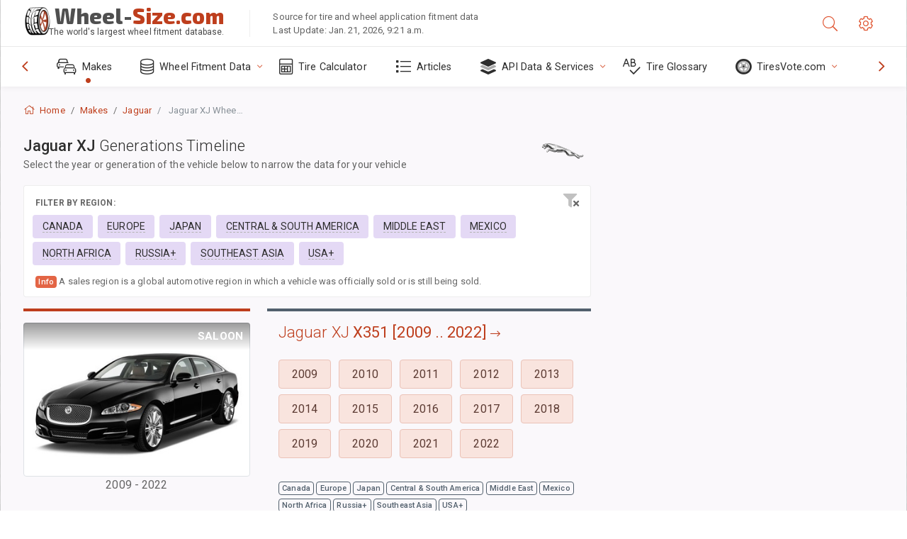

--- FILE ---
content_type: text/html; charset=utf-8
request_url: https://www.wheel-size.com/size/jaguar/xj/
body_size: 25406
content:



<!DOCTYPE html>
<html lang="en">
<head>
    <title>Jaguar XJ - Specs of rims, tires, PCD, offset for each year and generation | Wheel-Size.com</title>

    <meta charset="utf-8"/>
    <meta http-equiv="X-UA-Compatible" content="IE=edge">
    <meta name="msapplication-tap-highlight" content="no">
    <meta name="viewport" content="width=device-width, initial-scale=1, shrink-to-fit=no, user-scalable=no, minimal-ui">
    <!-- Call App Mode on ios devices -->
    <meta name="apple-mobile-web-app-capable" content="yes"/>
    <meta name="robots" content="index, follow"/>
    <meta name="revisit-after" content="14 days"/>

    <meta name="description" content="Jaguar XJ - Wheel size, PCD, offset, and other specifications such as bolt pattern, thread size (THD), center bore (CB) for all model years Jaguar XJ. Select the model year or vehicle generation to narrow your search for tire size data."/>
    <meta name="keywords" content=""/>

    <!-- search engines verification codes -->
    <meta name="msvalidate.01" content="3EEBDB6187F3428FB33DD2B62E7E007F"/>
    <meta name='yandex-verification' content='58286f17fffb3c72'/>
    
    <!-- end search engines verification codes end-->

    
    <script async src="//pagead2.googlesyndication.com/pagead/js/adsbygoogle.js"></script>
    <script>
        (adsbygoogle = window.adsbygoogle || []).push({
            google_ad_client: "ca-pub-6541539878944517",
            enable_page_level_ads: true
        });
    </script>
    

    
    
    
    <meta property="og:type" content="website"/>
    <meta property="fb:admins" content="100001123248123"/>
    <meta property="og:url" content="//www.wheel-size.com/size/jaguar/xj/"/>
    <meta property="og:site_name" content="Wheel-Size.com"/>

    <meta property="og:title" content="Jaguar XJ - Specs of rims, tires, PCD, offset for each year and generation"/>
    <meta property="og:description" content="Jaguar XJ - Wheel size, PCD, offset, and other specifications such as bolt pattern, thread size (THD), center bore (CB) for all model years Jaguar XJ. Select the model year or vehicle generation to narrow your search for tire size data."/>

    
    <meta property="og:image" content="//www.wheel-size.com/static/img/misc/wheel-size-main.jpg"/>



    <link rel="shortcut icon" href="/static/img/icons/favicon.ico"/>
    <link rel="home" href="/"/>

    
        <!-- base css -->
        <link id="vendorsbundle" rel="stylesheet" media="screen, print" href="/static/v2/css/vendors.bundle.css?v2"><!-- smartadmin classes 254kb  / 187 -->
        <link id="appbundle" rel="stylesheet" media="screen, print" href="/static/v2/css/app.bundle.css"><!-- 245 / 144 kb -->
        <link rel="stylesheet" media="screen, print" href="/static/v2/3rd-party/fontawesome5/css/all.min.css"><!-- 173 kb -->
        <link id="mytheme" rel="stylesheet" media="screen, print" href="#">
        <link id="myskin" rel="stylesheet" media="screen, print" href="/static/v2/css/skins/skin-master.css"><!-- 8kb -->
        <link rel="stylesheet" media="screen, print" href="/static/v2/css/themes/cust-theme-ws.css?v5"><!-- color, scheme 99kb / 52 -->
        <link rel="stylesheet" href="/static/v2/css/swiper/swiper-bundle.min.css"><!-- v 6.3.1, 13.6kb -->
        <link rel="stylesheet" href="/static/v2/css/select2/select2.min.css"><!-- 16kb -->

        <link rel="stylesheet" media="screen, print" href="/static/v2/css/custom.css?v9">
        <link rel="stylesheet" media="screen, print" href="/static/v2/css/sprite.css?v2">
        <link rel="preconnect" href="https://fonts.googleapis.com">
        <link rel="preconnect" href="https://fonts.gstatic.com" crossorigin>
        <link href="https://fonts.googleapis.com/css2?family=Exo+2:wght@800&family=Roboto+Mono:wght@400;500&display=swap" rel="stylesheet">

    





    

    <!-- Finder styles -->
    <link href="/static/finder/css/v2-finder.css" rel="stylesheet">

    <link rel="apple-touch-icon" sizes="57x57" href="/static/v2/img/favicon/apple-icon-57x57.png">
    <link rel="apple-touch-icon" sizes="60x60" href="/static/v2/img/favicon/apple-icon-60x60.png">
    <link rel="apple-touch-icon" sizes="72x72" href="/static/v2/img/favicon/apple-icon-72x72.png">
    <link rel="apple-touch-icon" sizes="76x76" href="/static/v2/img/favicon/apple-icon-76x76.png">
    <link rel="apple-touch-icon" sizes="114x114" href="/static/v2/img/favicon/apple-icon-114x114.png">
    <link rel="apple-touch-icon" sizes="120x120" href="/static/v2/img/favicon/apple-icon-120x120.png">
    <link rel="apple-touch-icon-precomposed" href="/static/v2/img/favicon/apple-icon-120x120.png">
    <link rel="apple-touch-icon" sizes="144x144" href="/static/v2/img/favicon/apple-icon-144x144.png">
    <link rel="apple-touch-icon" sizes="152x152" href="/static/v2/img/favicon/apple-icon-152x152.png">
    <link rel="apple-touch-icon" sizes="180x180" href="/static/v2/img/favicon/apple-icon-180x180.png">
    <link rel="icon" type="image/png" sizes="192x192" href="/static/v2/img/favicon/android-icon-192x192.png">
    <link rel="icon" type="image/png" sizes="32x32" href="/static/v2/img/favicon/favicon-32x32.png">
    <link rel="icon" type="image/png" sizes="96x96" href="/static/v2/img/favicon/favicon-96x96.png">
    <link rel="icon" type="image/png" sizes="16x16" href="/static/v2/img/favicon/favicon-16x16.png">
    <link rel="manifest" href="/static/v2/img/favicon/manifest.json">
    <meta name="msapplication-TileColor" content="#ffffff">
    <meta name="msapplication-TileImage" content="/static/v2/img/favicon/ms-icon-144x144.png">
    <meta name="theme-color" content="#ffffff">




    
        <link href="https://www.wheel-size.com/size/jaguar/xj/" rel="alternate" hreflang="x-default"/>
        <link href="https://razmerkoles.ru/size/jaguar/xj/" rel="alternate" hreflang="ru"/>
        <link href="https://llantasneumaticos.com/size/jaguar/xj/" rel="alternate" hreflang="es"/>
        <link href="https://jantes-e-pneus.com/size/jaguar/xj/" rel="alternate" hreflang="pt-BR"/>
        <link href="https://taille-pneu.com/size/jaguar/xj/" rel="alternate" hreflang="fr"/>
        <link href="https://wheel-size.cn/size/jaguar/xj/" rel="alternate" hreflang="zh-Hant"/>
        <link href="https://reifen-groessen.de/size/jaguar/xj/" rel="alternate" hreflang="de"/>
        <link href="https://wheel-size.jp/size/jaguar/xj/" rel="alternate" hreflang="ja"/>
        <link href="https://wheel-size.it/size/jaguar/xj/" rel="alternate" hreflang="it"/>
        <link href="https://wheel-size.gr/size/jaguar/xj/" rel="alternate" hreflang="el"/>
        <link href="https://wheel-size.kr/size/jaguar/xj/" rel="alternate" hreflang="ko"/>
        <link href="https://wheel-size.my/size/jaguar/xj/" rel="alternate" hreflang="ms"/>
        <link href="https://wheel-size.com.tr/size/jaguar/xj/" rel="alternate" hreflang="tr"/>
        <link href="https://wheel-thai.com/size/jaguar/xj/" rel="alternate" hreflang="th"/>
        <link href="https://wheel-arabia.com/size/jaguar/xj/" rel="alternate" hreflang="ar"/>
        <link href="https://rozmiary-opon.pl/size/jaguar/xj/" rel="alternate" hreflang="pl"/>
    

    
    

    <base href="/size/jaguar/xj/">
    <style>.ws-pagination{text-align:center}.ws-pagination-list{display:inline-block;padding-left:0;margin:18px 0;border-radius:2px}.ws-pagination-list>li{display:inline}.ws-pagination-list>li>span{cursor:default}.ws-pagination-list>li>a,.ws-pagination-list>li>span{position:relative;float:left;border:1px solid #ddd;font-size:12px;padding:5px 10px;line-height:1.5;margin-left:-1px;text-decoration:none;box-shadow:inset 0 -2px 0 rgba(0,0,0,.05);-moz-box-shadow:inset 0 -2px 0 rgba(0,0,0,.05);-webkit-box-shadow:inset 0 -2px 0 rgba(0,0,0,.05)}.ws-pagination-list>li:first-child>a,.ws-pagination-list>li:first-child>span{margin-left:0;border-bottom-left-radius:2px;border-top-left-radius:2px}.ws-pagination-list>li:last-child>a,.ws-pagination-list>li:last-child>span{border-bottom-right-radius:2px;border-top-right-radius:2px}.ws-pagination-list>li>a:focus,.ws-pagination-list>li>a:hover,.ws-pagination-list>li>span:focus,.ws-pagination-list>li>span:hover{z-index:2;color:#214e75;background-color:#eee;border-color:#ddd}.ws-pagination-list>.active>a,.ws-pagination-list>.active>a:focus,.ws-pagination-list>.active>a:hover,.ws-pagination-list>.active>span,.ws-pagination-list>.active>span:focus,.ws-pagination-list>.active>span:hover{z-index:3;color:#fff;background-color:#3276b1;border-color:#3276b1;cursor:default;font-weight:700}</style>
    <link rel="stylesheet" href="/static/ws_comments/css/A.ws-comments.v2.css.pagespeed.cf.VeXx8UFKOu.css"/>


    <style>.image-desc{padding:10px;text-align:right;background-image:linear-gradient(rgba(0,0,0,.4),rgba(0,0,0,0));border-radius:4px;color:#fff;text-transform:uppercase;font-weight:bold}.carousel-caption.carousel-caption-top{position:absolute;right:0;left:0;max-height:30px;padding-top:0;padding-bottom:0;color:#fff;text-align:center;top:0}.ws-border-top{border-width:4px!important}@media only screen and (max-width:576px){.ws-border-top{border-width:0!important}}.list-group-limited.collapse li{display:initial}.list-group-limited li:nth-of-type(n+5) {display:none}.list-group-limited.collapse.show li:nth-of-type(n+5) {display:initial}.ws-list-group .list-group-item{background-color:initial}.ws-list-group.list-group-flush>.list-group-item{border-width:1px 0 0!important}.ws-list-group.list-group-flush>.list-group-item:first-child{border-width:0 0 0!important}input[name="parent"]{display:none}.select2-container .select2-selection--single{height:40px!important}</style>


    

    

    

    <script>
        (function (i, s, o, g, r, a, m) {
            i['GoogleAnalyticsObject'] = r;
            i[r] = i[r] || function () {
                (i[r].q = i[r].q || []).push(arguments)
            }, i[r].l = 1 * new Date();
            a = s.createElement(o),
                    m = s.getElementsByTagName(o)[0];
            a.async = 1;
            a.src = g;
            m.parentNode.insertBefore(a, m)
        })(window, document, 'script', '//www.google-analytics.com/analytics.js', 'ga');
        var domains = [
            'www.wheel-size.com',
            'razmerkoles.ru',
            'llantasneumaticos.com',
            'jantes-e-pneus.com',
            'taille-pneu.com',
            'wheel-size.cn',
            'reifen-groessen.de',
            'wheel-size.it',
            'wheel-size.jp',
            'wheel-arabia.com',
            'wheel-size.gr',
            'wheel-size.kr',
            'wheel-size.my',
            'rozmiary-opon.pl',
            'wheel-thai.com',
            'wheel-size.com.tr'
        ];

        ga('create', 'UA-35890489-1', 'auto', {'allowLinker': true});
        ga('require', 'linker');
        
            ga('linker:autoLink', domains.filter(function (item) {
                return item !== 'www.wheel-size.com'
            }));
        
        ga('send', 'pageview');

    </script>

    <style>.modal-open ins.adsbygoogle{left:10000px}</style>



    
  
    <script src="https://www.google.com/recaptcha/api.js?hl=en" async defer></script>
  


    

    

    
    <link rel="canonical" href="https://www.wheel-size.com/size/jaguar/xj/"/>

</head>

    <body class="mod-bg-1 mod-main-boxed mod-skin-light nav-function-top  site-en">
    <!-- DOC: script to save and load page settings -->
    <script>
    /**
     *    This script should be placed right after the body tag for fast execution
     *    Note: the script is written in pure javascript and does not depend on thirdparty library
     **/
    'use strict';

    var classHolder = document.getElementsByTagName("BODY")[0],
        /**
         * Load from localstorage
         **/
        themeSettings = (localStorage.getItem('themeSettings')) ? JSON.parse(localStorage.getItem('themeSettings')) :
            {},
        themeURL = themeSettings.themeURL || '',
        themeOptions = themeSettings.themeOptions || '',
        themeMarket = themeSettings.themeMarket || '',
        systemOutput = themeSettings.systemOutput || '',
        showCalculatedColumns = themeSettings.showCalculatedColumns || '';
    /**
     * Load theme options
     **/
    if (themeSettings.themeOptions) {
        classHolder.className = themeSettings.themeOptions;
        //console.log("%c✔ Theme settings loaded", "color: #148f32");
    } else {
        console.log("%c✔ Heads up! Theme settings is empty or does not exist, loading default settings...", "color: #ed1c24");
    }

    //if (themeSettings.themeURL && !document.getElementById('mytheme')) {
    //    var cssfile = document.createElement('link');
    //    cssfile.id = 'mytheme';
    //    cssfile.rel = 'stylesheet';
    //    cssfile.href = themeURL;
    //    document.getElementsByTagName('head')[0].appendChild(cssfile);

    //} else if (themeSettings.themeURL && document.getElementById('mytheme')) {
    //    document.getElementById('mytheme').href = themeSettings.themeURL;
    //}

    if (themeSettings.systemOutput) {
        if (themeSettings.systemOutput === "imperial"){
            document.body.classList.add("system-imperial");
        }
    }

    if (themeSettings.themeMarket) {
        if (themeSettings.themeMarket){
            document.body.setAttribute("pmChoice", themeSettings.themeMarket);
        }
    }

    if (themeSettings.showCalculatedColumns) {
        if (themeSettings.showCalculatedColumns){
            document.body.classList.add("additional-columns");
        }
    }

    /**
     * Save to localstorage
     **/
    var saveSettings = function (typeSystemOutput='metric') {
        themeSettings.themeOptions = String(classHolder.className).split(/[^\w-]+/).filter(function (item) {
            return /^(nav|header|footer|mod|display)-/i.test(item);
        }).join(' ');
        if (document.getElementById('mytheme')) {
            themeSettings.themeURL = document.getElementById('mytheme').getAttribute("href");
        }
        themeSettings.systemOutput = typeSystemOutput;
        //themeSettings.showCalculatedColumns =
        localStorage.setItem('themeSettings', JSON.stringify(themeSettings));
    }

    var saveOnlyParamSetting = function (param, value) {
        themeSettings = (localStorage.getItem('themeSettings')) ? JSON.parse(localStorage.getItem('themeSettings')) :
            {};
        themeSettings[param] = value;
        localStorage.setItem('themeSettings', JSON.stringify(themeSettings));
    }
    /**
     * Reset settings
     **/
    var resetSettings = function () {

        localStorage.setItem("themeSettings", "");
    }

</script>



    <div class="page-wrapper">
        <div class="page-inner">
            <!-- BEGIN Left Aside -->
            <aside class="page-sidebar">
                
    <!--
    <div class="page-logo">
        <a href="#" class="page-logo-link press-scale-down d-flex align-items-center position-relative"
           data-toggle="modal" data-target="#modal-shortcut">
            <img src="static/images/ws-logo-40.png" alt="" aria-roledescription="logo">
            <span class="page-logo-text mr-1">Wheel-Size.com</span>

        </a>
    </div>
    -->
    <!-- DOC: nav menu layout change shortcut -->
    <div class="hidden-lg-up dropdown-icon-menu position-relative pl-4 pt-3">
        <a href="#" class="alert-primary btn js-waves-off" data-action="toggle" data-class="mobile-nav-on" title="Hide Navigation">
            <i class="fal fa-times"></i>
        </a>
    </div>
    <!-- BEGIN PRIMARY NAVIGATION -->
    <nav id="js-primary-nav" class="primary-nav" role="navigation">
        
    <ul id="js-nav-menu" class="nav-menu">
        <li class="nav-title">Menu and options</li>
        <li class="active">
            <a href="/size/" title="Find out what tire size will fit on your Vehicle">
                <i class="fal fa-cars"></i>
                <span class="nav-link-text">Makes</span>
                <span class="dl-ref bg-primary-500 hidden-nav-function-minify hidden-nav-function-top">150+</span>
            </a>
        </li>
        <li class="">
            <a href="#" title="Wheel Fitment Data">
                <i class="fal fa-database"></i>
                <span class="nav-link-text">Wheel Fitment Data</span>
            </a>
            <ul>
                <li>
                    <a href="/pcd/" title="Find matching vehicles by specific Bolt Pattern" data-filter-tags="">
                        <span class="nav-link-text">Bolt Patterns</span>
                    </a>
                </li>
                <li>
                    <a href="/tire/" title="Find matching vehicles by specific Tire Size" data-filter-tags="">
                        <span class="nav-link-text">Tires</span>
                    </a>
                </li>
            </ul>
        </li>
        <li class="">
            <a href="/calc/" title="Tire Calculator">
                <i class="fal fa-calculator"></i>
                <span class="nav-link-text">Tire Calculator</span>
            </a>
        </li>








        
            <li class="">
                <a href="/articles/" title="Articles" data-filter-tags="">
                    <i class="fal fa-list"></i>
                    <span class="nav-link-text">Articles</span>
                </a>
            </li>
        
        <li>
            <a href="#" title="Wheel Fitment API">
                <i class="fad fa-layer-group"></i>
                <span class="nav-link-text">API Data & Services </span>
            </a>
            <ul>
                <li>
                    <a href="https://developer.wheel-size.com/" title="Wheel Fitment API" data-filter-tags="">
                        <span class="nav-link-text">Wheel Fitment API <i class="fal fa-external-link"></i></span>
                    </a>
                </li>
                <li>
                    <a href="https://api.wheel-size.com/v1/swagger/" title="" data-filter-tags="">
                        <span class="nav-link-text">Open API Specification <i class="fal fa-external-link"></i></span>
                    </a>
                </li>
                <li>
                    <a href="https://services.wheel-size.com/" title="" data-filter-tags="">
                        <span class="nav-link-text">Widgets for Your Website <i class="fal fa-external-link"></i></span>
                    </a>
                </li>
            </ul>
        </li>
        <li class="">
            <a href="/glossary/" title="Tire Glossary" data-filter-tags="">
                <i class="fal fa-spell-check"></i>
                <span class="nav-link-text">Tire Glossary</span>
            </a>
        </li>

        <li>
            <a href="#" title="TiresVote.com">
                <i class="fad fa-tire"></i>
                <span class="nav-link-text">TiresVote.com</span>
            </a>
            <ul>
                <li>
                    <a href="https://tiresvote.com/tests/" title="Professional Tire Tests" data-filter-tags="">
                        <span class="nav-link-text">Professional Tire Tests <i class="fal fa-external-link"></i></span>
                    </a>
                </li>
                <li>
                    <a href="https://tiresvote.com/top-charts/" title="Tire Rankings" data-filter-tags="">
                        <span class="nav-link-text">Tire Rankings <i class="fal fa-external-link"></i></span>
                    </a>
                </li>
                <li>
                    <a href="https://tiresvote.com/filter/" title="Advanced Tire Search" data-filter-tags="">
                        <span class="nav-link-text">Advanced Tire Search <i class="fal fa-external-link"></i></span>
                    </a>
                </li>
                <li>
                    <a href="https://tiresvote.com/catalog/" title="Tire Brands" data-filter-tags="">
                        <span class="nav-link-text">Tire Brands <i class="fal fa-external-link"></i></span>
                    </a>
                </li>
            </ul>
        </li>
    </ul>

    </nav>
    <!-- END PRIMARY NAVIGATION -->
    <!-- NAV FOOTER -->
    <div class="nav-footer shadow-top">
        <a href="#" onclick="return false;" data-action="toggle" data-class="nav-function-minify" class="hidden-md-down">
            <i class="ni ni-chevron-right"></i>
            <i class="ni ni-chevron-right"></i>
        </a>
        <ul class="list-table m-auto nav-footer-buttons">
            <li>
                <a href="mailto:info@wheel-size.com" data-toggle="tooltip" data-placement="top" title="Email">
                    <i class="fal fa-envelope"></i>
                </a>
            </li>
        </ul>
    </div>
    <!-- END NAV FOOTER -->

            </aside>
            <!-- END Left Aside -->
            <div class="page-content-wrapper">
                <!-- BEGIN Page Header -->
                <header class="page-header">
                    

    <!-- DOC: mobile button appears during mobile width -->
    <div class="hidden-lg-up">
        <a href="#" class="alert-primary btn press-scale-down" data-action="toggle" data-class="mobile-nav-on">
            <i class="ni ni-menu"></i>
        </a>
    </div>

    <!-- we need this logo when user switches to nav-function-top -->
    <div class="page-logo position-relative" style="top:-7px;">
        <a href="/" title="Home" class="page-logo-link press-scale-down d-flex align-items-center position-relative">
            <img src="/static/v2/images/xws-logo-200.png.pagespeed.ic.ylEagnU7oq.webp" alt="" aria-roledescription="logo" class="position-relative" style="top:4px;">
            <span class="mx-1 fs-xxl ws-logo"><span>Wheel-</span>Size.com</span>
            <span style="bottom:-8px;" class="ws-logo-below position-absolute fs-xs opacity-100 pos-bottom pos-right mr-1 mt-n2 color-fusion-300">The world's largest wheel fitment database.</span>
        </a>
    </div>


    <div class="pl-5 color-fusion-100 about-ws">
        <div class="">Source for tire and wheel application fitment data</div>
        <div class="d-none d-sm-block">Last Update: Jan. 21, 2026, 9:21 a.m.</div>
    </div>
    <div class="ml-auto d-flex">
        <!-- activate app search icon (mobile) -->
        <div class="">
            <a id="search-drop" class="header-icon cursor-pointer " title="Search form by car model, tire or wheel size" data-toggle="collapse" href="#collapseSearch" data-target="#collapseSearch" role="button" aria-expanded="false" aria-controls="collapseSearch">
                <i class="fal fa-search"></i>
            </a>
        </div>
        <!-- app settings -->
        <div>
            <a href="#" class="cursor-pointer header-icon" data-toggle="modal" data-target=".js-modal-settings">
                <i class="fal fa-cog"></i>
            </a>
        </div>
    </div>


                </header>
                <!-- END Page Header -->

                <!-- BEGIN Page Content -->
                <!-- the #js-page-content id is needed for some plugins to initialize -->
                <main id="js-page-content" role="main" class="page-content ">
                    <div class="collapse " id="collapseSearch" style="">
                        
    <div class="bg-white border-faded rounded p-sm-3 p-0 ws-xs-inherit mb-4">
        <h4>
            <span>Search Form for vehicle model, tire size or rims</span>
            <small>Choose a tab below to get fitment data for your vehicle or to find vehicles matching your criteria.</small>
        </h4>
        <div id="finder">
            

                            <ul class="nav nav-tabs ws-search-tabs" role="tablist">
                                <li class="nav-item">
                                    <a class="nav-link active font-weight-normal px-2 px-sm-3 px-md-3" title="what wheels will fit your car" data-toggle="tab" href="#tab_borders_icons-1" role="tab" aria-selected="true"><span class="text-uppercase">By vehicle</span> <span class="hidden-sm-down d-block font-weight-light text-truncate-lg text-truncate">what wheels will fit your car</span></a>
                                </li>
                                <li class="nav-item">
                                    <a class="nav-link font-weight-normal px-2 px-sm-3 px-md-3" title="what vehicles use this tire size" data-toggle="tab" href="#tab_borders_icons-2" role="tab" aria-selected="false"><span class=" text-uppercase">By tire size</span> <span class=" hidden-sm-down d-block font-weight-light text-truncate-lg text-truncate">what vehicles use this tire size</span></a>
                                </li>
                                <li class="nav-item">
                                    <a class="nav-link font-weight-normal px-2 px-sm-3 px-md-3" title="what vehicles use this rim size" data-toggle="tab" href="#tab_borders_icons-3" role="tab" aria-selected="false"><span class="text-uppercase">By rim size</span> <span class="hidden-sm-down d-block font-weight-light text-truncate-lg text-truncate">what vehicles use this rim size</span></a>
                                </li>
                            </ul>
                            <div class="tab-content py-3 px-0 px-sm-3">
                                <div class="tab-pane fade active show" id="tab_borders_icons-1" role="tabpanel">
                                    


<h6>Specify make, year and model to find matching wheels:</h6>
<form id="vehicle_form" action="/finder/search/by_model/" method="get" class="wheel-form">
    <div class="row">
        <div class="col-sm-3 pb-2">
            <select id="auto_vendor" name="make" class="js-select2-icons form-control w-100 selectpicker bootstrap-select" data-text="Make">
                <option selected="selected" value="">Make</option>
            </select>
        </div>
        <div class="col-sm-2 pb-2">
            <select id="auto_year" name="year" class="select2 form-control w-100 selectpicker bootstrap-select" disabled>
                <option selected="selected" value="">Year</option>
            </select>
        </div>
        <div class="col-sm-3 pb-2">
            <select id="auto_model" name="model" class="select2 form-control w-100 selectpicker bootstrap-select" disabled>
                <option selected="selected" value="">Model</option>
            </select>
        </div>
        <div class="col-sm-1">
            <i class="fa-3x finder-redirecting fad fa-tire d-none"></i>
        </div>
    </div>
</form>

                                </div>
                                <div class="tab-pane fade" id="tab_borders_icons-2" role="tabpanel">
                                    <div class="tire-form-pane tire-metric">
                                        


    <div class="float-right pb-2 ml-2">
        <a class="change-system text-nowrap" href="#">
            <span class="color-fusion-500 opacity-50 hidden-sm-down" style="border-bottom: 1px dashed #ddd;">Switch to LT-High Flotation Tire Sizing System</span>
            <span class="color-fusion-500 opacity-50 hidden-md-up" style="border-bottom: 1px dashed #ddd;">LT-High Flotation</span>
            <i class="fad fa-exchange"></i>
        </a>
    </div>
    <h6>Specify values for fields below to find matching vehicles:</h6>
    <div class="clearfix"></div>


<form id="tire_form" action="/finder/search/by_tire/" method="get" class="wheel-form">


    <div class="row">
        <div class="col-sm-3 pb-2">
            <select class="select2 form-control w-100 selectpicker bootstrap-select" id="tf_tire_width" name="tire_width">
                <option selected="selected" value="">Tire Width</option>
            </select>
        </div>
        <div class="col-sm-3 pb-2">
            <select class="select2 form-control w-100 selectpicker bootstrap-select" id="tf_aspect_ratio" name="aspect_ratio" disabled>
                <option selected="selected" value="">Aspect Ratio</option>
            </select>
        </div>
        <div class="col-sm-3 pb-2">
            <select class="select2 form-control w-100 selectpicker bootstrap-select" id="tf_rim_diameter" name="rim_diameter" disabled>
                <option selected="selected" value="">Rim Diameter</option>
            </select>
        </div>
    </div>

</form>

<!-- block below appears only after successful search -->
<div class="ajax-result" id="ajax-tab-2"></div>

                                    </div>
                                    <div class="tire-form-pane tire-flotation d-none">
                                        



<form id="tire_form_hf" action="/finder/search/by_hf_tire/" method="get" class="wheel-form">
    <div class="float-right pb-2">
        <a class="change-system float-right" href="#">
            <span class="color-fusion-500 opacity-50 hidden-sm-down" style="border-bottom: 1px dashed #ddd;">Switch to ISO Metric Tire Sizing System</span>
            <span class="color-fusion-500 opacity-50 hidden-md-up" style="border-bottom: 1px dashed #ddd;">ISO Metric</span>
            <i class="fad fa-exchange"></i>
        </a>
    </div>
    <h6 class="title">Specify values for fields below to find matching vehicles:</h6>

    <div class="row">
        <div class="col-sm-3 pb-2">
        <select class="select2 form-control w-100 selectpicker bootstrap-select" id="tf_tire_diameter" name="tire_diameter">
            <option selected="selected" value="">Tire Diameter</option>
        </select>
        </div>
        <div class="col-sm-3 pb-2">
            <select class="select2 form-control w-100 selectpicker bootstrap-select" id="tf_tire_section_width" name="tire_section_width" disabled>
                <option selected="selected" value="">Tire Width</option>
            </select>
        </div>
        <div class="col-sm-3 pb-2">
            <select class="select2 form-control w-100 selectpicker bootstrap-select" id="tf_rim_diameter_hf" name="rim_diameter_hf" disabled>
                <option selected="selected" value="">Rim Diameter</option>
            </select>
        </div>

    </div>
</form>

<!-- block below appears only after successful search -->
<div class="ajax-result" id="ajax-tab-4"></div>

                                    </div>
                                </div>
                                <div class="tab-pane fade" id="tab_borders_icons-3" role="tabpanel">
                                    


<form id="wheel_form" action="/finder/search/by_rim/" method="get" class="wheel-form">
    <h6>Specify values for fields below to find matching vehicles:</h6>

    <div class="row ">
        <div class="col-sm-2 pb-2">
            <select class="select2 form-control w-100 selectpicker bootstrap-select" id="wf_rim_diameter" name="rim_diameter">
                <option selected="selected" value="">Rim Diameter</option>
            </select>
        </div>
        <div class="col-sm-2 pb-2">
            <select class="select2 form-control w-100 selectpicker bootstrap-select" id="wf_rim_width" name="rim_width" disabled>
                <option selected="selected" value="">Rim Width</option>
            </select>
        </div>
        <div class="col-sm-2 pb-2">
            <select class="select2 form-control selectpicker bootstrap-select" id="wf_offset" name="offset" disabled>
                <option selected="selected" value="">Offset</option>
            </select>

            <div class="precision-select offset-precision">
                <input type="hidden" name="offset_min"/>
                <input type="hidden" name="offset_max"/>

                <span class="plus-minus">±</span>
                <select name="offset_precision">
                    <option value="0" selected="selected">0</option>
                    <option value="1">1</option>
                    <option value="2">2</option>
                    <option value="3">3</option>
                    <option value="4">4</option>
                    <option value="5">5</option>
                    <option value="6">6</option>
                    <option value="7">7</option>
                    <option value="8">8</option>
                    <option value="9">9</option>
                    <option value="10">10</option>
                    <option value="15">15</option>
                    <option value="20">20</option>
                    <option value="30">30</option>
                    <option value="50">50</option>
                </select>
            </div>
        </div>


        <div class="col-sm-2 pb-2">
            <select class="select2 form-control selectpicker bootstrap-select" id="wf_cb" name="cb" disabled>
                <option selected="selected" value="">Centre Bore</option>
            </select>

            <div class="precision-select cb-precision">
                <input type="hidden" name="cb_min"/>
                <input type="hidden" name="cb_max"/>

                <span class="plus-minus">±</span>
                <select name="cb_precision">
                    <option value="0" selected="selected">0</option>
                    <option value="1">1</option>
                    <option value="2">2</option>
                    <option value="3">3</option>
                    <option value="4">4</option>
                    <option value="5">5</option>
                    <option value="6">6</option>
                    <option value="7">7</option>
                    <option value="8">8</option>
                    <option value="9">9</option>
                    <option value="10">10</option>
                    <option value="15">15</option>
                    <option value="20">20</option>
                    <option value="30">30</option>
                    <option value="50">50</option>
                </select>
            </div>
        </div>
        <div class="col-sm-2 pb-2">
            <select class="select2 form-control w-100 selectpicker bootstrap-select" id="wf_bolt_pattern" name="bolt_pattern" disabled>
                <option selected="selected" value="">Bolt Pattern</option>
            </select>
        </div>
    </div>
</form>
<div class="ajax-result" id="ajax-tab-3"></div>

                                </div>
                            </div>

        </div>
    </div>


                    </div>

                    
    <div class="row">
        <div class="col-md-12 col-sm-12 col-lg-12">
            <ol class="breadcrumb page-breadcrumb" itemscope itemtype="https://schema.org/BreadcrumbList">
                <li class="breadcrumb-item" itemscope itemtype="https://schema.org/ListItem" itemprop="itemListElement"><a itemprop="item" href="/"><i class="fal fa-home mr-1 fs-md"></i> <span itemprop="name">Home</span></a>
                        <meta itemprop="position" content="1"/>
                </li>
                <li class="breadcrumb-item" itemscope itemtype="https://schema.org/ListItem" itemprop="itemListElement"><a itemprop="item" href="/size/"><span itemprop="name">Makes</span></a>
                    <meta itemprop="position" content="2"/>
                </li>
                <li class="breadcrumb-item" itemscope itemtype="https://schema.org/ListItem" itemprop="itemListElement"><a itemprop="item" href="/size/jaguar/"><span itemprop="name">Jaguar</span></a>
                    <meta itemprop="position" content="3"/>
                </li>
                <li class="breadcrumb-item active" itemscope itemtype="https://schema.org/ListItem" itemprop="itemListElement">
                    <span itemprop="name"><span class="hidden-md-down">Jaguar</span> XJ Wheel specs</span>
                    <meta itemprop="position" content="4"/>
                </li>
            </ol>
        </div>
    </div>


                    
    <div itemscope itemtype="http://schema.org/ItemList">
        <div class="row">
            <div class="col-sm-8">
                <div class="subheader mb-3">
                    <h1 class="subheader-title">
                        <span itemprop="name">Jaguar XJ <span class="fw-300">Generations Timeline</span></span>
                        <small>Select the year or generation of the vehicle below to narrow the data for your vehicle</small>
                    </h1>
                    
                        <img src="https://cdn.wheel-size.com/automobile/manufacturer/jaguar-1622196873.7070992.png" style="width:64px;" class="figure-img img-fluid rounded float-right float-sm-none mr-2" alt="Jaguar"/>
                    
                </div>
            </div>
        </div>

    </div>
    


                    
    
    
        <div class="row">
            <div class="col-md-12 col-sm-12 col-lg-8" itemscope itemtype="http://schema.org/ItemPage">
                

    <div class="mb-4">
        
        <div class="bg-white border-faded rounded p-sm-2 p-0 ws-xs-inherit mb-3">
            <div class="float-right">
                <div class="fa-layers fa-15x fa-fw remove-filters cursor-pointer position-relative mr-2" data-toggle="tooltip" data-original-title="Clear Filter">
                    <span class="fad fa-filter"></span>
                    <span class="fas fs-xs fa-times position-absolute pos-right" style="bottom: 5px;"></span>
                </div>
            </div>

            <div class="mx-2 mb-2 pt-2 text-uppercase fs-xs font-weight-bold"> Filter by region:</div>
            <div class="market-filter ">

                <div class="mx-1 mb-2">
                    
                        
                        <div class="alert-info fs-md fw-400 text-uppercase item flex-auto mr-1 btn-sm ajax-action color-fusion-500 waves-effect waves-themed" data-market="cdm" data-toggle="popover_" data-trigger="hover" data-placement="top" title="" data-content="" data-original-title="Canada">
                            <span class="ajax-link">Canada</span>
                        </div>
                        
                    
                        
                        <div class="alert-info fs-md fw-400 text-uppercase item flex-auto mr-1 btn-sm ajax-action color-fusion-500 waves-effect waves-themed" data-market="eudm" data-toggle="popover_" data-trigger="hover" data-placement="top" title="" data-content="" data-original-title="Europe">
                            <span class="ajax-link">Europe</span>
                        </div>
                        
                    
                        
                        <div class="alert-info fs-md fw-400 text-uppercase item flex-auto mr-1 btn-sm ajax-action color-fusion-500 waves-effect waves-themed" data-market="jdm" data-toggle="popover_" data-trigger="hover" data-placement="top" title="" data-content="" data-original-title="Japan">
                            <span class="ajax-link">Japan</span>
                        </div>
                        
                    
                        
                        <div class="alert-info fs-md fw-400 text-uppercase item flex-auto mr-1 btn-sm ajax-action color-fusion-500 waves-effect waves-themed" data-market="ladm" data-toggle="popover_" data-trigger="hover" data-placement="top" title="" data-content="" data-original-title="Central &amp; South America">
                            <span class="ajax-link">Central &amp; South America</span>
                        </div>
                        
                    
                        
                        <div class="alert-info fs-md fw-400 text-uppercase item flex-auto mr-1 btn-sm ajax-action color-fusion-500 waves-effect waves-themed" data-market="medm" data-toggle="popover_" data-trigger="hover" data-placement="top" title="" data-content="" data-original-title="Middle East">
                            <span class="ajax-link">Middle East</span>
                        </div>
                        
                    
                        
                        <div class="alert-info fs-md fw-400 text-uppercase item flex-auto mr-1 btn-sm ajax-action color-fusion-500 waves-effect waves-themed" data-market="mxndm" data-toggle="popover_" data-trigger="hover" data-placement="top" title="" data-content="" data-original-title="Mexico">
                            <span class="ajax-link">Mexico</span>
                        </div>
                        
                    
                        
                        <div class="alert-info fs-md fw-400 text-uppercase item flex-auto mr-1 btn-sm ajax-action color-fusion-500 waves-effect waves-themed" data-market="nadm" data-toggle="popover_" data-trigger="hover" data-placement="top" title="" data-content="" data-original-title="North Africa">
                            <span class="ajax-link">North Africa</span>
                        </div>
                        
                    
                        
                        <div class="alert-info fs-md fw-400 text-uppercase item flex-auto mr-1 btn-sm ajax-action color-fusion-500 waves-effect waves-themed" data-market="russia" data-toggle="popover_" data-trigger="hover" data-placement="top" title="" data-content="" data-original-title="Russia+">
                            <span class="ajax-link">Russia+</span>
                        </div>
                        
                    
                        
                        <div class="alert-info fs-md fw-400 text-uppercase item flex-auto mr-1 btn-sm ajax-action color-fusion-500 waves-effect waves-themed" data-market="sam" data-toggle="popover_" data-trigger="hover" data-placement="top" title="" data-content="" data-original-title="Southeast Asia">
                            <span class="ajax-link">Southeast Asia</span>
                        </div>
                        
                    
                        
                        <div class="alert-info fs-md fw-400 text-uppercase item flex-auto mr-1 btn-sm ajax-action color-fusion-500 waves-effect waves-themed" data-market="usdm" data-toggle="popover_" data-trigger="hover" data-placement="top" title="" data-content="" data-original-title="USA+">
                            <span class="ajax-link">USA+</span>
                        </div>
                        
                    
                </div>
                <div class="my-1 mx-2"><span class="badge bg-primary-200">Info</span>
                    A sales region is a global automotive region in which a vehicle was officially sold or is still being sold.
                </div>
            </div>
        </div>
        

        
            
                <div class="row row-eq-height  market-cdm market-eudm market-jdm market-ladm market-medm market-mxndm market-nadm market-russia market-sam market-usdm market-generation">
                    <div class="col-sm-5">
                        <div class="py-3 border-top -ws-border-top border-primary w-100" style="border-top-width:4px!important;">

                            
                                <div id="carousel-x351-2009-2022" class="carousel carousel-fade slide" data-ride="carousel">
                                
                                <div class="carousel-inner">


                                
                                    <div class="carousel-item active">
                                    
                                        
                                            <img src="https://cdn.wheel-size.com/thumbs/54/cf/54cfb17cd407f09ef48e974b739d5421.jpg" class="d-block w-100 img-fluid img-thumbnail" alt="Jaguar XJ X351 [2009 .. 2022] Saloon">
                                        
                                        
                                        <div class="carousel-caption carousel-caption-top">
                                            <h5 class="image-desc">Saloon</h5>
                                        </div>
                                    </div>
                                
                                </div>
                                
                            </div>
                            
                            <div class="fs-xl mb-2 text-center hidden-sm-down">2009 - 2022</div>
                        </div>
                    </div>
                    <div class="col-sm-7">
                        <div class="p-sm-3 p-sm border-top ws-border-top border-secondary h-100 ws-xs-inherit">
                            <a href="/size/jaguar/xj/x351-2009-2022/" title="See wheel and tire technical specifications for car generation: Jaguar XJ X351 [2009 .. 2022]">
                                <h2 class="text-right-sm text-left fw-300 mb-4">Jaguar XJ <span class="fw-400 text-nowrap">X351 [2009 .. 2022]&nbsp;<i class="fal fa-long-arrow-right fs-xl"></i></span></h2>
                            </a>

                            <div class="mb-4">
                            
                                <a href="/size/jaguar/xj/2009/" title="Jaguar XJ 2009 - See correct Wheel Sizes, PCD, Offset and Rims specs">
                                    <span class="btn btn-lg_ border ws-color-orange fs-xl text-uppercase waves-effect waves-themed mr-2 mb-2">
                                        <span class="">2009</span>
                                    </span>
                                </a>
                            
                                <a href="/size/jaguar/xj/2010/" title="Jaguar XJ 2010 - See correct Wheel Sizes, PCD, Offset and Rims specs">
                                    <span class="btn btn-lg_ border ws-color-orange fs-xl text-uppercase waves-effect waves-themed mr-2 mb-2">
                                        <span class="">2010</span>
                                    </span>
                                </a>
                            
                                <a href="/size/jaguar/xj/2011/" title="Jaguar XJ 2011 - See correct Wheel Sizes, PCD, Offset and Rims specs">
                                    <span class="btn btn-lg_ border ws-color-orange fs-xl text-uppercase waves-effect waves-themed mr-2 mb-2">
                                        <span class="">2011</span>
                                    </span>
                                </a>
                            
                                <a href="/size/jaguar/xj/2012/" title="Jaguar XJ 2012 - See correct Wheel Sizes, PCD, Offset and Rims specs">
                                    <span class="btn btn-lg_ border ws-color-orange fs-xl text-uppercase waves-effect waves-themed mr-2 mb-2">
                                        <span class="">2012</span>
                                    </span>
                                </a>
                            
                                <a href="/size/jaguar/xj/2013/" title="Jaguar XJ 2013 - See correct Wheel Sizes, PCD, Offset and Rims specs">
                                    <span class="btn btn-lg_ border ws-color-orange fs-xl text-uppercase waves-effect waves-themed mr-2 mb-2">
                                        <span class="">2013</span>
                                    </span>
                                </a>
                            
                                <a href="/size/jaguar/xj/2014/" title="Jaguar XJ 2014 - See correct Wheel Sizes, PCD, Offset and Rims specs">
                                    <span class="btn btn-lg_ border ws-color-orange fs-xl text-uppercase waves-effect waves-themed mr-2 mb-2">
                                        <span class="">2014</span>
                                    </span>
                                </a>
                            
                                <a href="/size/jaguar/xj/2015/" title="Jaguar XJ 2015 - See correct Wheel Sizes, PCD, Offset and Rims specs">
                                    <span class="btn btn-lg_ border ws-color-orange fs-xl text-uppercase waves-effect waves-themed mr-2 mb-2">
                                        <span class="">2015</span>
                                    </span>
                                </a>
                            
                                <a href="/size/jaguar/xj/2016/" title="Jaguar XJ 2016 - See correct Wheel Sizes, PCD, Offset and Rims specs">
                                    <span class="btn btn-lg_ border ws-color-orange fs-xl text-uppercase waves-effect waves-themed mr-2 mb-2">
                                        <span class="">2016</span>
                                    </span>
                                </a>
                            
                                <a href="/size/jaguar/xj/2017/" title="Jaguar XJ 2017 - See correct Wheel Sizes, PCD, Offset and Rims specs">
                                    <span class="btn btn-lg_ border ws-color-orange fs-xl text-uppercase waves-effect waves-themed mr-2 mb-2">
                                        <span class="">2017</span>
                                    </span>
                                </a>
                            
                                <a href="/size/jaguar/xj/2018/" title="Jaguar XJ 2018 - See correct Wheel Sizes, PCD, Offset and Rims specs">
                                    <span class="btn btn-lg_ border ws-color-orange fs-xl text-uppercase waves-effect waves-themed mr-2 mb-2">
                                        <span class="">2018</span>
                                    </span>
                                </a>
                            
                                <a href="/size/jaguar/xj/2019/" title="Jaguar XJ 2019 - See correct Wheel Sizes, PCD, Offset and Rims specs">
                                    <span class="btn btn-lg_ border ws-color-orange fs-xl text-uppercase waves-effect waves-themed mr-2 mb-2">
                                        <span class="">2019</span>
                                    </span>
                                </a>
                            
                                <a href="/size/jaguar/xj/2020/" title="Jaguar XJ 2020 - See correct Wheel Sizes, PCD, Offset and Rims specs">
                                    <span class="btn btn-lg_ border ws-color-orange fs-xl text-uppercase waves-effect waves-themed mr-2 mb-2">
                                        <span class="">2020</span>
                                    </span>
                                </a>
                            
                                <a href="/size/jaguar/xj/2021/" title="Jaguar XJ 2021 - See correct Wheel Sizes, PCD, Offset and Rims specs">
                                    <span class="btn btn-lg_ border ws-color-orange fs-xl text-uppercase waves-effect waves-themed mr-2 mb-2">
                                        <span class="">2021</span>
                                    </span>
                                </a>
                            
                                <a href="/size/jaguar/xj/2022/" title="Jaguar XJ 2022 - See correct Wheel Sizes, PCD, Offset and Rims specs">
                                    <span class="btn btn-lg_ border ws-color-orange fs-xl text-uppercase waves-effect waves-themed mr-2 mb-2">
                                        <span class="">2022</span>
                                    </span>
                                </a>
                            
                            </div>
                            <div class="mb-4">
                                 
                                
                                    
                                    <span class="badge border border-secondary text-secondary mb-1">
                                        Canada
                                    </span>
                                    
                                
                                    
                                    <span class="badge border border-secondary text-secondary mb-1">
                                        Europe
                                    </span>
                                    
                                
                                    
                                    <span class="badge border border-secondary text-secondary mb-1">
                                        Japan
                                    </span>
                                    
                                
                                    
                                    <span class="badge border border-secondary text-secondary mb-1">
                                        Central &amp; South America
                                    </span>
                                    
                                
                                    
                                    <span class="badge border border-secondary text-secondary mb-1">
                                        Middle East
                                    </span>
                                    
                                
                                    
                                    <span class="badge border border-secondary text-secondary mb-1">
                                        Mexico
                                    </span>
                                    
                                
                                    
                                    <span class="badge border border-secondary text-secondary mb-1">
                                        North Africa
                                    </span>
                                    
                                
                                    
                                    <span class="badge border border-secondary text-secondary mb-1">
                                        Russia+
                                    </span>
                                    
                                
                                    
                                    <span class="badge border border-secondary text-secondary mb-1">
                                        Southeast Asia
                                    </span>
                                    
                                
                                    
                                    <span class="badge border border-secondary text-secondary mb-1">
                                        USA+
                                    </span>
                                    
                                
                            </div>
                            <div class="py-sm-0 py-3"></div>
                        </div>
                    </div>
                </div>
            
                <div class="row row-eq-height  market-cdm market-eudm market-medm market-mxndm market-russia market-usdm market-generation">
                    <div class="col-sm-5">
                        <div class="py-3 border-top -ws-border-top border-primary w-100" style="border-top-width:4px!important;">

                            
                                <div id="carousel-x358-2007-2009" class="carousel carousel-fade slide" data-ride="carousel">
                                
                                <div class="carousel-inner">


                                
                                    <div class="carousel-item active">
                                    
                                        
                                            <img src="https://cdn.wheel-size.com/thumbs/84/06/84065085d03143d371b09d703691f246.jpg" class="d-block w-100 img-fluid img-thumbnail" alt="Jaguar XJ X358 [2007 .. 2009] [EUDM] Saloon">
                                        
                                        
                                        <div class="carousel-caption carousel-caption-top">
                                            <h5 class="image-desc">Saloon</h5>
                                        </div>
                                    </div>
                                
                                </div>
                                
                            </div>
                            
                            <div class="fs-xl mb-2 text-center hidden-sm-down">2007 - 2009</div>
                        </div>
                    </div>
                    <div class="col-sm-7">
                        <div class="p-sm-3 p-sm border-top ws-border-top border-secondary h-100 ws-xs-inherit">
                            <a href="/size/jaguar/xj/x358-2007-2009/" title="See wheel and tire technical specifications for car generation: Jaguar XJ X358 [2007 .. 2009]">
                                <h2 class="text-right-sm text-left fw-300 mb-4">Jaguar XJ <span class="fw-400 text-nowrap">X358 [2007 .. 2009]&nbsp;<i class="fal fa-long-arrow-right fs-xl"></i></span></h2>
                            </a>

                            <div class="mb-4">
                            
                                <a href="/size/jaguar/xj/2007/" title="Jaguar XJ 2007 - See correct Wheel Sizes, PCD, Offset and Rims specs">
                                    <span class="btn btn-lg_ border ws-color-orange fs-xl text-uppercase waves-effect waves-themed mr-2 mb-2">
                                        <span class="">2007</span>
                                    </span>
                                </a>
                            
                                <a href="/size/jaguar/xj/2008/" title="Jaguar XJ 2008 - See correct Wheel Sizes, PCD, Offset and Rims specs">
                                    <span class="btn btn-lg_ border ws-color-orange fs-xl text-uppercase waves-effect waves-themed mr-2 mb-2">
                                        <span class="">2008</span>
                                    </span>
                                </a>
                            
                                <a href="/size/jaguar/xj/2009/" title="Jaguar XJ 2009 - See correct Wheel Sizes, PCD, Offset and Rims specs">
                                    <span class="btn btn-lg_ border ws-color-orange fs-xl text-uppercase waves-effect waves-themed mr-2 mb-2">
                                        <span class="">2009</span>
                                    </span>
                                </a>
                            
                            </div>
                            <div class="mb-4">
                                 
                                
                                    
                                    <span class="badge border border-secondary text-secondary mb-1">
                                        Canada
                                    </span>
                                    
                                
                                    
                                    <span class="badge border border-secondary text-secondary mb-1">
                                        Europe
                                    </span>
                                    
                                
                                    
                                    <span class="badge border border-secondary text-secondary mb-1">
                                        Middle East
                                    </span>
                                    
                                
                                    
                                    <span class="badge border border-secondary text-secondary mb-1">
                                        Mexico
                                    </span>
                                    
                                
                                    
                                    <span class="badge border border-secondary text-secondary mb-1">
                                        Russia+
                                    </span>
                                    
                                
                                    
                                    <span class="badge border border-secondary text-secondary mb-1">
                                        USA+
                                    </span>
                                    
                                
                            </div>
                            <div class="py-sm-0 py-3"></div>
                        </div>
                    </div>
                </div>
            
                <div class="row row-eq-height  market-cdm market-eudm market-medm market-mxndm market-russia market-usdm market-generation">
                    <div class="col-sm-5">
                        <div class="py-3 border-top -ws-border-top border-primary w-100" style="border-top-width:4px!important;">

                            
                                <div id="carousel-x350-2003-2007" class="carousel carousel-fade slide" data-ride="carousel">
                                
                                <div class="carousel-inner">


                                
                                    <div class="carousel-item active">
                                    
                                        
                                            <img src="https://cdn.wheel-size.com/thumbs/fe/14/fe14580900546aa58b682c52c585ab88.jpg" class="d-block w-100 img-fluid img-thumbnail" alt="Jaguar XJ X350 [2003 .. 2007] Saloon">
                                        
                                        
                                        <div class="carousel-caption carousel-caption-top">
                                            <h5 class="image-desc">Saloon</h5>
                                        </div>
                                    </div>
                                
                                </div>
                                
                            </div>
                            
                            <div class="fs-xl mb-2 text-center hidden-sm-down">2003 - 2007</div>
                        </div>
                    </div>
                    <div class="col-sm-7">
                        <div class="p-sm-3 p-sm border-top ws-border-top border-secondary h-100 ws-xs-inherit">
                            <a href="/size/jaguar/xj/x350-2003-2007/" title="See wheel and tire technical specifications for car generation: Jaguar XJ X350 [2003 .. 2007]">
                                <h2 class="text-right-sm text-left fw-300 mb-4">Jaguar XJ <span class="fw-400 text-nowrap">X350 [2003 .. 2007]&nbsp;<i class="fal fa-long-arrow-right fs-xl"></i></span></h2>
                            </a>

                            <div class="mb-4">
                            
                                <a href="/size/jaguar/xj/2003/" title="Jaguar XJ 2003 - See correct Wheel Sizes, PCD, Offset and Rims specs">
                                    <span class="btn btn-lg_ border ws-color-orange fs-xl text-uppercase waves-effect waves-themed mr-2 mb-2">
                                        <span class="">2003</span>
                                    </span>
                                </a>
                            
                                <a href="/size/jaguar/xj/2004/" title="Jaguar XJ 2004 - See correct Wheel Sizes, PCD, Offset and Rims specs">
                                    <span class="btn btn-lg_ border ws-color-orange fs-xl text-uppercase waves-effect waves-themed mr-2 mb-2">
                                        <span class="">2004</span>
                                    </span>
                                </a>
                            
                                <a href="/size/jaguar/xj/2005/" title="Jaguar XJ 2005 - See correct Wheel Sizes, PCD, Offset and Rims specs">
                                    <span class="btn btn-lg_ border ws-color-orange fs-xl text-uppercase waves-effect waves-themed mr-2 mb-2">
                                        <span class="">2005</span>
                                    </span>
                                </a>
                            
                                <a href="/size/jaguar/xj/2006/" title="Jaguar XJ 2006 - See correct Wheel Sizes, PCD, Offset and Rims specs">
                                    <span class="btn btn-lg_ border ws-color-orange fs-xl text-uppercase waves-effect waves-themed mr-2 mb-2">
                                        <span class="">2006</span>
                                    </span>
                                </a>
                            
                                <a href="/size/jaguar/xj/2007/" title="Jaguar XJ 2007 - See correct Wheel Sizes, PCD, Offset and Rims specs">
                                    <span class="btn btn-lg_ border ws-color-orange fs-xl text-uppercase waves-effect waves-themed mr-2 mb-2">
                                        <span class="">2007</span>
                                    </span>
                                </a>
                            
                            </div>
                            <div class="mb-4">
                                 
                                
                                    
                                    <span class="badge border border-secondary text-secondary mb-1">
                                        Canada
                                    </span>
                                    
                                
                                    
                                    <span class="badge border border-secondary text-secondary mb-1">
                                        Europe
                                    </span>
                                    
                                
                                    
                                    <span class="badge border border-secondary text-secondary mb-1">
                                        Middle East
                                    </span>
                                    
                                
                                    
                                    <span class="badge border border-secondary text-secondary mb-1">
                                        Mexico
                                    </span>
                                    
                                
                                    
                                    <span class="badge border border-secondary text-secondary mb-1">
                                        Russia+
                                    </span>
                                    
                                
                                    
                                    <span class="badge border border-secondary text-secondary mb-1">
                                        USA+
                                    </span>
                                    
                                
                            </div>
                            <div class="py-sm-0 py-3"></div>
                        </div>
                    </div>
                </div>
            
                <div class="row row-eq-height  market-cdm market-eudm market-mxndm market-usdm market-generation">
                    <div class="col-sm-5">
                        <div class="py-3 border-top -ws-border-top border-primary w-100" style="border-top-width:4px!important;">

                            
                                <div id="carousel-x308-1997-2003" class="carousel carousel-fade slide" data-ride="carousel">
                                
                                <div class="carousel-inner">


                                
                                    <div class="carousel-item active">
                                    
                                        
                                            <img src="https://cdn.wheel-size.com/thumbs/21/1f/211f4f5198c1ad92b250742a046cefac.jpg" class="d-block w-100 img-fluid img-thumbnail" alt="Jaguar XJ X308 [1997 .. 2003] [EUDM] Saloon">
                                        
                                        
                                        <div class="carousel-caption carousel-caption-top">
                                            <h5 class="image-desc">Saloon</h5>
                                        </div>
                                    </div>
                                
                                </div>
                                
                            </div>
                            
                            <div class="fs-xl mb-2 text-center hidden-sm-down">1997 - 2003</div>
                        </div>
                    </div>
                    <div class="col-sm-7">
                        <div class="p-sm-3 p-sm border-top ws-border-top border-secondary h-100 ws-xs-inherit">
                            <a href="/size/jaguar/xj/x308-1997-2003/" title="See wheel and tire technical specifications for car generation: Jaguar XJ X308 [1997 .. 2003]">
                                <h2 class="text-right-sm text-left fw-300 mb-4">Jaguar XJ <span class="fw-400 text-nowrap">X308 [1997 .. 2003]&nbsp;<i class="fal fa-long-arrow-right fs-xl"></i></span></h2>
                            </a>

                            <div class="mb-4">
                            
                                <a href="/size/jaguar/xj/1997/" title="Jaguar XJ 1997 - See correct Wheel Sizes, PCD, Offset and Rims specs">
                                    <span class="btn btn-lg_ border ws-color-orange fs-xl text-uppercase waves-effect waves-themed mr-2 mb-2">
                                        <span class="">1997</span>
                                    </span>
                                </a>
                            
                                <a href="/size/jaguar/xj/1998/" title="Jaguar XJ 1998 - See correct Wheel Sizes, PCD, Offset and Rims specs">
                                    <span class="btn btn-lg_ border ws-color-orange fs-xl text-uppercase waves-effect waves-themed mr-2 mb-2">
                                        <span class="">1998</span>
                                    </span>
                                </a>
                            
                                <a href="/size/jaguar/xj/1999/" title="Jaguar XJ 1999 - See correct Wheel Sizes, PCD, Offset and Rims specs">
                                    <span class="btn btn-lg_ border ws-color-orange fs-xl text-uppercase waves-effect waves-themed mr-2 mb-2">
                                        <span class="">1999</span>
                                    </span>
                                </a>
                            
                                <a href="/size/jaguar/xj/2000/" title="Jaguar XJ 2000 - See correct Wheel Sizes, PCD, Offset and Rims specs">
                                    <span class="btn btn-lg_ border ws-color-orange fs-xl text-uppercase waves-effect waves-themed mr-2 mb-2">
                                        <span class="">2000</span>
                                    </span>
                                </a>
                            
                                <a href="/size/jaguar/xj/2001/" title="Jaguar XJ 2001 - See correct Wheel Sizes, PCD, Offset and Rims specs">
                                    <span class="btn btn-lg_ border ws-color-orange fs-xl text-uppercase waves-effect waves-themed mr-2 mb-2">
                                        <span class="">2001</span>
                                    </span>
                                </a>
                            
                                <a href="/size/jaguar/xj/2002/" title="Jaguar XJ 2002 - See correct Wheel Sizes, PCD, Offset and Rims specs">
                                    <span class="btn btn-lg_ border ws-color-orange fs-xl text-uppercase waves-effect waves-themed mr-2 mb-2">
                                        <span class="">2002</span>
                                    </span>
                                </a>
                            
                                <a href="/size/jaguar/xj/2003/" title="Jaguar XJ 2003 - See correct Wheel Sizes, PCD, Offset and Rims specs">
                                    <span class="btn btn-lg_ border ws-color-orange fs-xl text-uppercase waves-effect waves-themed mr-2 mb-2">
                                        <span class="">2003</span>
                                    </span>
                                </a>
                            
                            </div>
                            <div class="mb-4">
                                 
                                
                                    
                                    <span class="badge border border-secondary text-secondary mb-1">
                                        Canada
                                    </span>
                                    
                                
                                    
                                    <span class="badge border border-secondary text-secondary mb-1">
                                        Europe
                                    </span>
                                    
                                
                                    
                                    <span class="badge border border-secondary text-secondary mb-1">
                                        Mexico
                                    </span>
                                    
                                
                                    
                                    <span class="badge border border-secondary text-secondary mb-1">
                                        USA+
                                    </span>
                                    
                                
                            </div>
                            <div class="py-sm-0 py-3"></div>
                        </div>
                    </div>
                </div>
            
                <div class="row row-eq-height  market-cdm market-eudm market-usdm market-generation">
                    <div class="col-sm-5">
                        <div class="py-3 border-top -ws-border-top border-primary w-100" style="border-top-width:4px!important;">

                            
                                <div id="carousel-x300-1994-1997" class="carousel carousel-fade slide" data-ride="carousel">
                                
                                <div class="carousel-inner">


                                
                                    <div class="carousel-item active">
                                    
                                        
                                            <img src="https://cdn.wheel-size.com/thumbs/92/d3/92d35f76e3d9c594e19e80ef7564a7a3.jpg" class="d-block w-100 img-fluid img-thumbnail" alt="Jaguar XJ X300 [1994 .. 1997] [EUDM] Saloon">
                                        
                                        
                                        <div class="carousel-caption carousel-caption-top">
                                            <h5 class="image-desc">Saloon</h5>
                                        </div>
                                    </div>
                                
                                </div>
                                
                            </div>
                            
                            <div class="fs-xl mb-2 text-center hidden-sm-down">1994 - 1997</div>
                        </div>
                    </div>
                    <div class="col-sm-7">
                        <div class="p-sm-3 p-sm border-top ws-border-top border-secondary h-100 ws-xs-inherit">
                            <a href="/size/jaguar/xj/x300-1994-1997/" title="See wheel and tire technical specifications for car generation: Jaguar XJ X300 [1994 .. 1997]">
                                <h2 class="text-right-sm text-left fw-300 mb-4">Jaguar XJ <span class="fw-400 text-nowrap">X300 [1994 .. 1997]&nbsp;<i class="fal fa-long-arrow-right fs-xl"></i></span></h2>
                            </a>

                            <div class="mb-4">
                            
                                <a href="/size/jaguar/xj/1994/" title="Jaguar XJ 1994 - See correct Wheel Sizes, PCD, Offset and Rims specs">
                                    <span class="btn btn-lg_ border ws-color-orange fs-xl text-uppercase waves-effect waves-themed mr-2 mb-2">
                                        <span class="">1994</span>
                                    </span>
                                </a>
                            
                                <a href="/size/jaguar/xj/1995/" title="Jaguar XJ 1995 - See correct Wheel Sizes, PCD, Offset and Rims specs">
                                    <span class="btn btn-lg_ border ws-color-orange fs-xl text-uppercase waves-effect waves-themed mr-2 mb-2">
                                        <span class="">1995</span>
                                    </span>
                                </a>
                            
                                <a href="/size/jaguar/xj/1996/" title="Jaguar XJ 1996 - See correct Wheel Sizes, PCD, Offset and Rims specs">
                                    <span class="btn btn-lg_ border ws-color-orange fs-xl text-uppercase waves-effect waves-themed mr-2 mb-2">
                                        <span class="">1996</span>
                                    </span>
                                </a>
                            
                                <a href="/size/jaguar/xj/1997/" title="Jaguar XJ 1997 - See correct Wheel Sizes, PCD, Offset and Rims specs">
                                    <span class="btn btn-lg_ border ws-color-orange fs-xl text-uppercase waves-effect waves-themed mr-2 mb-2">
                                        <span class="">1997</span>
                                    </span>
                                </a>
                            
                            </div>
                            <div class="mb-4">
                                 
                                
                                    
                                    <span class="badge border border-secondary text-secondary mb-1">
                                        Canada
                                    </span>
                                    
                                
                                    
                                    <span class="badge border border-secondary text-secondary mb-1">
                                        Europe
                                    </span>
                                    
                                
                                    
                                    <span class="badge border border-secondary text-secondary mb-1">
                                        USA+
                                    </span>
                                    
                                
                            </div>
                            <div class="py-sm-0 py-3"></div>
                        </div>
                    </div>
                </div>
            
                <div class="row row-eq-height  market-cdm market-eudm market-usdm market-generation">
                    <div class="col-sm-5">
                        <div class="py-3 border-top -ws-border-top border-primary w-100" style="border-top-width:4px!important;">

                            
                                <div id="carousel-xj40-1986-1994" class="carousel carousel-fade slide" data-ride="carousel">
                                
                                <div class="carousel-inner">


                                
                                    <div class="carousel-item active">
                                    
                                        
                                            <img src="https://cdn.wheel-size.com/thumbs/f3/56/f35601b54df09837ca747181d88c1b9c.jpg" class="d-block w-100 img-fluid img-thumbnail" alt="Jaguar XJ XJ40 [1986 .. 1994] [EUDM] Saloon">
                                        
                                        
                                        <div class="carousel-caption carousel-caption-top">
                                            <h5 class="image-desc">Saloon</h5>
                                        </div>
                                    </div>
                                
                                </div>
                                
                            </div>
                            
                            <div class="fs-xl mb-2 text-center hidden-sm-down">1986 - 1994</div>
                        </div>
                    </div>
                    <div class="col-sm-7">
                        <div class="p-sm-3 p-sm border-top ws-border-top border-secondary h-100 ws-xs-inherit">
                            <a href="/size/jaguar/xj/xj40-1986-1994/" title="See wheel and tire technical specifications for car generation: Jaguar XJ XJ40 [1986 .. 1994]">
                                <h2 class="text-right-sm text-left fw-300 mb-4">Jaguar XJ <span class="fw-400 text-nowrap">XJ40 [1986 .. 1994]&nbsp;<i class="fal fa-long-arrow-right fs-xl"></i></span></h2>
                            </a>

                            <div class="mb-4">
                            
                                <a href="/size/jaguar/xj/1986/" title="Jaguar XJ 1986 - See correct Wheel Sizes, PCD, Offset and Rims specs">
                                    <span class="btn btn-lg_ border ws-color-orange fs-xl text-uppercase waves-effect waves-themed mr-2 mb-2">
                                        <span class="">1986</span>
                                    </span>
                                </a>
                            
                                <a href="/size/jaguar/xj/1987/" title="Jaguar XJ 1987 - See correct Wheel Sizes, PCD, Offset and Rims specs">
                                    <span class="btn btn-lg_ border ws-color-orange fs-xl text-uppercase waves-effect waves-themed mr-2 mb-2">
                                        <span class="">1987</span>
                                    </span>
                                </a>
                            
                                <a href="/size/jaguar/xj/1988/" title="Jaguar XJ 1988 - See correct Wheel Sizes, PCD, Offset and Rims specs">
                                    <span class="btn btn-lg_ border ws-color-orange fs-xl text-uppercase waves-effect waves-themed mr-2 mb-2">
                                        <span class="">1988</span>
                                    </span>
                                </a>
                            
                                <a href="/size/jaguar/xj/1989/" title="Jaguar XJ 1989 - See correct Wheel Sizes, PCD, Offset and Rims specs">
                                    <span class="btn btn-lg_ border ws-color-orange fs-xl text-uppercase waves-effect waves-themed mr-2 mb-2">
                                        <span class="">1989</span>
                                    </span>
                                </a>
                            
                                <a href="/size/jaguar/xj/1990/" title="Jaguar XJ 1990 - See correct Wheel Sizes, PCD, Offset and Rims specs">
                                    <span class="btn btn-lg_ border ws-color-orange fs-xl text-uppercase waves-effect waves-themed mr-2 mb-2">
                                        <span class="">1990</span>
                                    </span>
                                </a>
                            
                                <a href="/size/jaguar/xj/1991/" title="Jaguar XJ 1991 - See correct Wheel Sizes, PCD, Offset and Rims specs">
                                    <span class="btn btn-lg_ border ws-color-orange fs-xl text-uppercase waves-effect waves-themed mr-2 mb-2">
                                        <span class="">1991</span>
                                    </span>
                                </a>
                            
                                <a href="/size/jaguar/xj/1992/" title="Jaguar XJ 1992 - See correct Wheel Sizes, PCD, Offset and Rims specs">
                                    <span class="btn btn-lg_ border ws-color-orange fs-xl text-uppercase waves-effect waves-themed mr-2 mb-2">
                                        <span class="">1992</span>
                                    </span>
                                </a>
                            
                                <a href="/size/jaguar/xj/1993/" title="Jaguar XJ 1993 - See correct Wheel Sizes, PCD, Offset and Rims specs">
                                    <span class="btn btn-lg_ border ws-color-orange fs-xl text-uppercase waves-effect waves-themed mr-2 mb-2">
                                        <span class="">1993</span>
                                    </span>
                                </a>
                            
                                <a href="/size/jaguar/xj/1994/" title="Jaguar XJ 1994 - See correct Wheel Sizes, PCD, Offset and Rims specs">
                                    <span class="btn btn-lg_ border ws-color-orange fs-xl text-uppercase waves-effect waves-themed mr-2 mb-2">
                                        <span class="">1994</span>
                                    </span>
                                </a>
                            
                            </div>
                            <div class="mb-4">
                                 
                                
                                    
                                    <span class="badge border border-secondary text-secondary mb-1">
                                        Canada
                                    </span>
                                    
                                
                                    
                                    <span class="badge border border-secondary text-secondary mb-1">
                                        Europe
                                    </span>
                                    
                                
                                    
                                    <span class="badge border border-secondary text-secondary mb-1">
                                        USA+
                                    </span>
                                    
                                
                            </div>
                            <div class="py-sm-0 py-3"></div>
                        </div>
                    </div>
                </div>
            
                <div class="row row-eq-height  market-cdm market-eudm market-usdm market-generation">
                    <div class="col-sm-5">
                        <div class="py-3 border-top -ws-border-top border-primary w-100" style="border-top-width:4px!important;">

                            
                                <div id="carousel-series-3-1979-1992" class="carousel carousel-fade slide" data-ride="carousel">
                                
                                <div class="carousel-inner">


                                
                                    <div class="carousel-item active">
                                    
                                        
                                            <img src="https://cdn.wheel-size.com/thumbs/03/d8/03d83a11b57f48d3b74971ebf6072d56.jpg" class="d-block w-100 img-fluid img-thumbnail" alt="Jaguar XJ Series 3 [1979 .. 1992] [EUDM] Saloon">
                                        
                                        
                                        <div class="carousel-caption carousel-caption-top">
                                            <h5 class="image-desc">Saloon</h5>
                                        </div>
                                    </div>
                                
                                </div>
                                
                            </div>
                            
                            <div class="fs-xl mb-2 text-center hidden-sm-down">1979 - 1992</div>
                        </div>
                    </div>
                    <div class="col-sm-7">
                        <div class="p-sm-3 p-sm border-top ws-border-top border-secondary h-100 ws-xs-inherit">
                            <a href="/size/jaguar/xj/series-3-1979-1992/" title="See wheel and tire technical specifications for car generation: Jaguar XJ Series 3 [1979 .. 1992]">
                                <h2 class="text-right-sm text-left fw-300 mb-4">Jaguar XJ <span class="fw-400 text-nowrap">Series 3 [1979 .. 1992]&nbsp;<i class="fal fa-long-arrow-right fs-xl"></i></span></h2>
                            </a>

                            <div class="mb-4">
                            
                                <a href="/size/jaguar/xj/1979/" title="Jaguar XJ 1979 - See correct Wheel Sizes, PCD, Offset and Rims specs">
                                    <span class="btn btn-lg_ border ws-color-orange fs-xl text-uppercase waves-effect waves-themed mr-2 mb-2">
                                        <span class="">1979</span>
                                    </span>
                                </a>
                            
                                <a href="/size/jaguar/xj/1980/" title="Jaguar XJ 1980 - See correct Wheel Sizes, PCD, Offset and Rims specs">
                                    <span class="btn btn-lg_ border ws-color-orange fs-xl text-uppercase waves-effect waves-themed mr-2 mb-2">
                                        <span class="">1980</span>
                                    </span>
                                </a>
                            
                                <a href="/size/jaguar/xj/1981/" title="Jaguar XJ 1981 - See correct Wheel Sizes, PCD, Offset and Rims specs">
                                    <span class="btn btn-lg_ border ws-color-orange fs-xl text-uppercase waves-effect waves-themed mr-2 mb-2">
                                        <span class="">1981</span>
                                    </span>
                                </a>
                            
                                <a href="/size/jaguar/xj/1982/" title="Jaguar XJ 1982 - See correct Wheel Sizes, PCD, Offset and Rims specs">
                                    <span class="btn btn-lg_ border ws-color-orange fs-xl text-uppercase waves-effect waves-themed mr-2 mb-2">
                                        <span class="">1982</span>
                                    </span>
                                </a>
                            
                                <a href="/size/jaguar/xj/1983/" title="Jaguar XJ 1983 - See correct Wheel Sizes, PCD, Offset and Rims specs">
                                    <span class="btn btn-lg_ border ws-color-orange fs-xl text-uppercase waves-effect waves-themed mr-2 mb-2">
                                        <span class="">1983</span>
                                    </span>
                                </a>
                            
                                <a href="/size/jaguar/xj/1984/" title="Jaguar XJ 1984 - See correct Wheel Sizes, PCD, Offset and Rims specs">
                                    <span class="btn btn-lg_ border ws-color-orange fs-xl text-uppercase waves-effect waves-themed mr-2 mb-2">
                                        <span class="">1984</span>
                                    </span>
                                </a>
                            
                                <a href="/size/jaguar/xj/1985/" title="Jaguar XJ 1985 - See correct Wheel Sizes, PCD, Offset and Rims specs">
                                    <span class="btn btn-lg_ border ws-color-orange fs-xl text-uppercase waves-effect waves-themed mr-2 mb-2">
                                        <span class="">1985</span>
                                    </span>
                                </a>
                            
                                <a href="/size/jaguar/xj/1986/" title="Jaguar XJ 1986 - See correct Wheel Sizes, PCD, Offset and Rims specs">
                                    <span class="btn btn-lg_ border ws-color-orange fs-xl text-uppercase waves-effect waves-themed mr-2 mb-2">
                                        <span class="">1986</span>
                                    </span>
                                </a>
                            
                                <a href="/size/jaguar/xj/1987/" title="Jaguar XJ 1987 - See correct Wheel Sizes, PCD, Offset and Rims specs">
                                    <span class="btn btn-lg_ border ws-color-orange fs-xl text-uppercase waves-effect waves-themed mr-2 mb-2">
                                        <span class="">1987</span>
                                    </span>
                                </a>
                            
                                <a href="/size/jaguar/xj/1988/" title="Jaguar XJ 1988 - See correct Wheel Sizes, PCD, Offset and Rims specs">
                                    <span class="btn btn-lg_ border ws-color-orange fs-xl text-uppercase waves-effect waves-themed mr-2 mb-2">
                                        <span class="">1988</span>
                                    </span>
                                </a>
                            
                                <a href="/size/jaguar/xj/1989/" title="Jaguar XJ 1989 - See correct Wheel Sizes, PCD, Offset and Rims specs">
                                    <span class="btn btn-lg_ border ws-color-orange fs-xl text-uppercase waves-effect waves-themed mr-2 mb-2">
                                        <span class="">1989</span>
                                    </span>
                                </a>
                            
                                <a href="/size/jaguar/xj/1990/" title="Jaguar XJ 1990 - See correct Wheel Sizes, PCD, Offset and Rims specs">
                                    <span class="btn btn-lg_ border ws-color-orange fs-xl text-uppercase waves-effect waves-themed mr-2 mb-2">
                                        <span class="">1990</span>
                                    </span>
                                </a>
                            
                                <a href="/size/jaguar/xj/1991/" title="Jaguar XJ 1991 - See correct Wheel Sizes, PCD, Offset and Rims specs">
                                    <span class="btn btn-lg_ border ws-color-orange fs-xl text-uppercase waves-effect waves-themed mr-2 mb-2">
                                        <span class="">1991</span>
                                    </span>
                                </a>
                            
                                <a href="/size/jaguar/xj/1992/" title="Jaguar XJ 1992 - See correct Wheel Sizes, PCD, Offset and Rims specs">
                                    <span class="btn btn-lg_ border ws-color-orange fs-xl text-uppercase waves-effect waves-themed mr-2 mb-2">
                                        <span class="">1992</span>
                                    </span>
                                </a>
                            
                            </div>
                            <div class="mb-4">
                                 
                                
                                    
                                    <span class="badge border border-secondary text-secondary mb-1">
                                        Canada
                                    </span>
                                    
                                
                                    
                                    <span class="badge border border-secondary text-secondary mb-1">
                                        Europe
                                    </span>
                                    
                                
                                    
                                    <span class="badge border border-secondary text-secondary mb-1">
                                        USA+
                                    </span>
                                    
                                
                            </div>
                            <div class="py-sm-0 py-3"></div>
                        </div>
                    </div>
                </div>
            
                <div class="row row-eq-height  market-cdm market-eudm market-usdm market-generation">
                    <div class="col-sm-5">
                        <div class="py-3 border-top -ws-border-top border-primary w-100" style="border-top-width:4px!important;">

                            
                                <div id="carousel-series-2-1973-1979" class="carousel carousel-fade slide" data-ride="carousel">
                                
                                <div class="carousel-inner">


                                
                                    <div class="carousel-item active">
                                    
                                        
                                            <img src="https://cdn.wheel-size.com/thumbs/af/3b/af3b8f48467a13622050f53a97fe8880.jpg" class="d-block w-100 img-fluid img-thumbnail" alt="Jaguar XJ Series 2 [1973 .. 1979] [EUDM] Saloon">
                                        
                                        
                                        <div class="carousel-caption carousel-caption-top">
                                            <h5 class="image-desc">Saloon</h5>
                                        </div>
                                    </div>
                                
                                </div>
                                
                            </div>
                            
                            <div class="fs-xl mb-2 text-center hidden-sm-down">1973 - 1979</div>
                        </div>
                    </div>
                    <div class="col-sm-7">
                        <div class="p-sm-3 p-sm border-top ws-border-top border-secondary h-100 ws-xs-inherit">
                            <a href="/size/jaguar/xj/series-2-1973-1979/" title="See wheel and tire technical specifications for car generation: Jaguar XJ Series 2 [1973 .. 1979]">
                                <h2 class="text-right-sm text-left fw-300 mb-4">Jaguar XJ <span class="fw-400 text-nowrap">Series 2 [1973 .. 1979]&nbsp;<i class="fal fa-long-arrow-right fs-xl"></i></span></h2>
                            </a>

                            <div class="mb-4">
                            
                                <a href="/size/jaguar/xj/1973/" title="Jaguar XJ 1973 - See correct Wheel Sizes, PCD, Offset and Rims specs">
                                    <span class="btn btn-lg_ border ws-color-orange fs-xl text-uppercase waves-effect waves-themed mr-2 mb-2">
                                        <span class="">1973</span>
                                    </span>
                                </a>
                            
                                <a href="/size/jaguar/xj/1974/" title="Jaguar XJ 1974 - See correct Wheel Sizes, PCD, Offset and Rims specs">
                                    <span class="btn btn-lg_ border ws-color-orange fs-xl text-uppercase waves-effect waves-themed mr-2 mb-2">
                                        <span class="">1974</span>
                                    </span>
                                </a>
                            
                                <a href="/size/jaguar/xj/1975/" title="Jaguar XJ 1975 - See correct Wheel Sizes, PCD, Offset and Rims specs">
                                    <span class="btn btn-lg_ border ws-color-orange fs-xl text-uppercase waves-effect waves-themed mr-2 mb-2">
                                        <span class="">1975</span>
                                    </span>
                                </a>
                            
                                <a href="/size/jaguar/xj/1976/" title="Jaguar XJ 1976 - See correct Wheel Sizes, PCD, Offset and Rims specs">
                                    <span class="btn btn-lg_ border ws-color-orange fs-xl text-uppercase waves-effect waves-themed mr-2 mb-2">
                                        <span class="">1976</span>
                                    </span>
                                </a>
                            
                                <a href="/size/jaguar/xj/1977/" title="Jaguar XJ 1977 - See correct Wheel Sizes, PCD, Offset and Rims specs">
                                    <span class="btn btn-lg_ border ws-color-orange fs-xl text-uppercase waves-effect waves-themed mr-2 mb-2">
                                        <span class="">1977</span>
                                    </span>
                                </a>
                            
                                <a href="/size/jaguar/xj/1978/" title="Jaguar XJ 1978 - See correct Wheel Sizes, PCD, Offset and Rims specs">
                                    <span class="btn btn-lg_ border ws-color-orange fs-xl text-uppercase waves-effect waves-themed mr-2 mb-2">
                                        <span class="">1978</span>
                                    </span>
                                </a>
                            
                                <a href="/size/jaguar/xj/1979/" title="Jaguar XJ 1979 - See correct Wheel Sizes, PCD, Offset and Rims specs">
                                    <span class="btn btn-lg_ border ws-color-orange fs-xl text-uppercase waves-effect waves-themed mr-2 mb-2">
                                        <span class="">1979</span>
                                    </span>
                                </a>
                            
                            </div>
                            <div class="mb-4">
                                 
                                
                                    
                                    <span class="badge border border-secondary text-secondary mb-1">
                                        Canada
                                    </span>
                                    
                                
                                    
                                    <span class="badge border border-secondary text-secondary mb-1">
                                        Europe
                                    </span>
                                    
                                
                                    
                                    <span class="badge border border-secondary text-secondary mb-1">
                                        USA+
                                    </span>
                                    
                                
                            </div>
                            <div class="py-sm-0 py-3"></div>
                        </div>
                    </div>
                </div>
            
                <div class="row row-eq-height  market-cdm market-eudm market-usdm market-generation">
                    <div class="col-sm-5">
                        <div class="py-3 border-top -ws-border-top border-primary w-100" style="border-top-width:4px!important;">

                            
                                <div id="carousel-series-1-1968-1973" class="carousel carousel-fade slide" data-ride="carousel">
                                
                                <div class="carousel-inner">


                                
                                    <div class="carousel-item active">
                                    
                                        
                                            <img src="https://cdn.wheel-size.com/thumbs/ea/00/ea008501ca28269c1206fa2b6255daca.jpg" class="d-block w-100 img-fluid img-thumbnail" alt="Jaguar XJ Series 1 [1968 .. 1973] [EUDM] Saloon">
                                        
                                        
                                        <div class="carousel-caption carousel-caption-top">
                                            <h5 class="image-desc">Saloon</h5>
                                        </div>
                                    </div>
                                
                                </div>
                                
                            </div>
                            
                            <div class="fs-xl mb-2 text-center hidden-sm-down">1968 - 1973</div>
                        </div>
                    </div>
                    <div class="col-sm-7">
                        <div class="p-sm-3 p-sm border-top ws-border-top border-secondary h-100 ws-xs-inherit">
                            <a href="/size/jaguar/xj/series-1-1968-1973/" title="See wheel and tire technical specifications for car generation: Jaguar XJ Series 1 [1968 .. 1973]">
                                <h2 class="text-right-sm text-left fw-300 mb-4">Jaguar XJ <span class="fw-400 text-nowrap">Series 1 [1968 .. 1973]&nbsp;<i class="fal fa-long-arrow-right fs-xl"></i></span></h2>
                            </a>

                            <div class="mb-4">
                            
                                <a href="/size/jaguar/xj/1968/" title="Jaguar XJ 1968 - See correct Wheel Sizes, PCD, Offset and Rims specs">
                                    <span class="btn btn-lg_ border ws-color-orange fs-xl text-uppercase waves-effect waves-themed mr-2 mb-2">
                                        <span class="">1968</span>
                                    </span>
                                </a>
                            
                                <a href="/size/jaguar/xj/1969/" title="Jaguar XJ 1969 - See correct Wheel Sizes, PCD, Offset and Rims specs">
                                    <span class="btn btn-lg_ border ws-color-orange fs-xl text-uppercase waves-effect waves-themed mr-2 mb-2">
                                        <span class="">1969</span>
                                    </span>
                                </a>
                            
                                <a href="/size/jaguar/xj/1970/" title="Jaguar XJ 1970 - See correct Wheel Sizes, PCD, Offset and Rims specs">
                                    <span class="btn btn-lg_ border ws-color-orange fs-xl text-uppercase waves-effect waves-themed mr-2 mb-2">
                                        <span class="">1970</span>
                                    </span>
                                </a>
                            
                                <a href="/size/jaguar/xj/1971/" title="Jaguar XJ 1971 - See correct Wheel Sizes, PCD, Offset and Rims specs">
                                    <span class="btn btn-lg_ border ws-color-orange fs-xl text-uppercase waves-effect waves-themed mr-2 mb-2">
                                        <span class="">1971</span>
                                    </span>
                                </a>
                            
                                <a href="/size/jaguar/xj/1972/" title="Jaguar XJ 1972 - See correct Wheel Sizes, PCD, Offset and Rims specs">
                                    <span class="btn btn-lg_ border ws-color-orange fs-xl text-uppercase waves-effect waves-themed mr-2 mb-2">
                                        <span class="">1972</span>
                                    </span>
                                </a>
                            
                                <a href="/size/jaguar/xj/1973/" title="Jaguar XJ 1973 - See correct Wheel Sizes, PCD, Offset and Rims specs">
                                    <span class="btn btn-lg_ border ws-color-orange fs-xl text-uppercase waves-effect waves-themed mr-2 mb-2">
                                        <span class="">1973</span>
                                    </span>
                                </a>
                            
                            </div>
                            <div class="mb-4">
                                 
                                
                                    
                                    <span class="badge border border-secondary text-secondary mb-1">
                                        Canada
                                    </span>
                                    
                                
                                    
                                    <span class="badge border border-secondary text-secondary mb-1">
                                        Europe
                                    </span>
                                    
                                
                                    
                                    <span class="badge border border-secondary text-secondary mb-1">
                                        USA+
                                    </span>
                                    
                                
                            </div>
                            <div class="py-sm-0 py-3"></div>
                        </div>
                    </div>
                </div>
            

        
    </div>




            </div><!-- col-md-8-->

            <div class="col-md-12 col-sm-12 col-lg-4 d-flex" style="flex-direction: column;" itemscope itemtype="http://schema.org/WPSideBar">
                
    <div class="mb-2" style="display:contents;">
                                <div class="ad-sidebar-block" style="position:sticky; top:0px;">
                                    <div class="text-center text-sm-left">
                                        <script async src="https://pagead2.googlesyndication.com/pagead/js/adsbygoogle.js?client=ca-pub-6541539878944517" crossorigin="anonymous"></script>
<!-- WS-SIDEBAR-1-DISPLAY -->
<ins class="adsbygoogle" style="display:block" data-ad-client="ca-pub-6541539878944517" data-ad-slot="8820430500" data-ad-format="auto" data-full-width-responsive="true"></ins>
<script>
     (adsbygoogle = window.adsbygoogle || []).push({});
</script>
                                    </div>
                                </div>
                            </div>

            </div>
        </div>
    



                </main>
                <div class="clearfix"></div>
                <!-- this overlay is activated only when mobile menu is triggered -->
                <div class="page-content-overlay" data-action="toggle" data-class="mobile-nav-on"></div>
                <!-- END Page Content -->

            </div><!-- page-content-wrapper -->
        </div><!-- page-inner -->
    </div>

    
    
    <div class="height-4"></div>
    <div class="page-wrapper">
        <div class="page-inner min-height-reset">
            <div class="bg-white p-3 p-sm-5 page-content-wrapper mt-0" id="conversation">

                <div class="row">
                    <div class="col-sm-8">
                        <div class="subheader mb-3">
        <h4 class="h5 subheader-title"><i class="subheader-icon fal fa-comment-alt-lines"></i>
            <span class="fw-300">Knowledge sharing and collaboration platform on Jaguar XJ wheel fitment specs</span>
            <small class="text-muted m-0">Ask your question. Report an error in the data. Share your notes</small>
        </h4>
    </div>

                        

                        <div class="tab-content tab-comments">
                            <div id="type-comments-1" class="tab-pane active">

             


                                <!-- list of generations with active comments -->

                    
                        <div class="alert ws-color-orange alert-dismissible">
                            <button type="button" class="close" data-dismiss="alert" aria-label="Close">
                                <span aria-hidden="true">
                                    <i class="fal fa-times"></i>
                                </span>
                            </button>
                            <div class="d-flex flex-start w-100">
                                <div class="mr-2">
                                    <span class="icon-stack icon-stack-lg">
                                        <i class="base-2 icon-stack-3x color-primary-400"></i>
                                        <i class="base-3 icon-stack-2x color-primary-600 opacity-70"></i>
                                        <i class="fal fa-lightbulb icon-stack-1x text-white opacity-90"></i>
                                    </span>
                                </div>
                                <div class="d-flex flex-fill">
                                    <div class="flex-fill">

                                        <div class="">
                                
                                    
                                        
                                            <div class="comments-filter fx-xs h5">Filter comments by car generation:</div>
                                        
                                        <a rel="nofollow" class=" btn btn-outline-secondary waves-effect waves-themed mb-1" href="?cgen=960" data-ws-comments-link>
                                            <i class="fad fa-car-side" aria-hidden="true"></i>
                                            X351 [2009 .. 2022] <sup class="badge badge-primary">2</sup>
                                        </a>
                                    
                                
                                    
                                
                                    
                                
                                    
                                
                                    
                                
                                    
                                        
                                        <a rel="nofollow" class=" btn btn-outline-secondary waves-effect waves-themed mb-1" href="?cgen=964" data-ws-comments-link>
                                            <i class="fad fa-car-side" aria-hidden="true"></i>
                                            XJ40 [1986 .. 1994] <sup class="badge badge-primary">1</sup>
                                        </a>
                                    
                                
                                    
                                
                                    
                                        
                                        <a rel="nofollow" class=" btn btn-outline-secondary waves-effect waves-themed mb-1" href="?cgen=966" data-ws-comments-link>
                                            <i class="fad fa-car-side" aria-hidden="true"></i>
                                            Series 2 [1973 .. 1979] <sup class="badge badge-primary">1</sup>
                                        </a>
                                    
                                
                                    
                                        
                                        <a rel="nofollow" class=" btn btn-outline-secondary waves-effect waves-themed mb-1" href="?cgen=967" data-ws-comments-link>
                                            <i class="fad fa-car-side" aria-hidden="true"></i>
                                            Series 1 [1968 .. 1973] <sup class="badge badge-primary">1</sup>
                                        </a>
                                    
                                
                                </div>
                                    </div>
                                </div>
                            </div>
                        </div>
                    


                                <div class="panel">
                                    <div class="panel-container show">
                                        <div class="panel-content">
                                            




<div id="ws-comments-container" data-ng-controller="WsCommentsCtrl" data-ng-init="loader.load({ noQuery: true })">
  




<script type="text/ng-template" id="/ws-comment-form.html">

  <form method="post" name="wsCommentForm"
        data-ng-submit="postComment($event, wsCommentForm)"
        action="/comments/new/"
        class="ws-comment-form">
    <div class="hide hidden-fields">
      
      
        
          <input type="hidden" name="content_type" value="main.generationproxy">
        
      
        
          <input type="hidden" name="security_hash" value="1213e93182f4f4c8aa10cc18e45a9ba40acfccaa">
        
      
      <input type="text" name="parent" ng-model="comment.parent">
    </div>

    

    <div class="before-textarea">
      
    <div class="row">
        <div class="col-sm-6">
            <div class="mb-2" data-ng-show="!comment.parent">
                <label class="form-label"></label>
                
        
          <section data-ng-show="!comment.parent">
            <label class="select">
             <select name="object_pk" ng-model="comment.object" initial-value required>
  <option value="" selected>Choose Generation</option>

  <option value="960">X351 [2009 .. 2022]</option>

  <option value="961">X358 [2007 .. 2009] [EUDM]</option>

  <option value="9909">X350 [2003 .. 2007]</option>

  <option value="962">X308 [1997 .. 2003] [EUDM]</option>

  <option value="963">X300 [1994 .. 1997] [EUDM]</option>

  <option value="964">XJ40 [1986 .. 1994] [EUDM]</option>

  <option value="965">Series 3 [1979 .. 1992] [EUDM]</option>

  <option value="966">Series 2 [1973 .. 1979] [EUDM]</option>

  <option value="967">Series 1 [1968 .. 1973] [EUDM]</option>

</select>
             <i></i>
            </label>
          </section>
        
      
            </div>
        </div>
        <div class="col-sm-6">
            <div class="mb-2" data-ng-if="!comment.parent">
                <label class="form-label"></label>
                <select name="country" lang="en" data-minimum-input-length="0" data-theme="default" data-allow-clear="false" required class="django-select2">
  <option value="" selected>Your Country</option>

  <option value="AF">Afghanistan</option>

  <option value="AX">Åland Islands</option>

  <option value="AL">Albania</option>

  <option value="DZ">Algeria</option>

  <option value="AS">American Samoa</option>

  <option value="AD">Andorra</option>

  <option value="AO">Angola</option>

  <option value="AI">Anguilla</option>

  <option value="AQ">Antarctica</option>

  <option value="AG">Antigua and Barbuda</option>

  <option value="AR">Argentina</option>

  <option value="AM">Armenia</option>

  <option value="AW">Aruba</option>

  <option value="AU">Australia</option>

  <option value="AT">Austria</option>

  <option value="AZ">Azerbaijan</option>

  <option value="BS">Bahamas</option>

  <option value="BH">Bahrain</option>

  <option value="BD">Bangladesh</option>

  <option value="BB">Barbados</option>

  <option value="BY">Belarus</option>

  <option value="BE">Belgium</option>

  <option value="BZ">Belize</option>

  <option value="BJ">Benin</option>

  <option value="BM">Bermuda</option>

  <option value="BT">Bhutan</option>

  <option value="BO">Bolivia (Plurinational State of)</option>

  <option value="BQ">Bonaire, Sint Eustatius and Saba</option>

  <option value="BA">Bosnia and Herzegovina</option>

  <option value="BW">Botswana</option>

  <option value="BV">Bouvet Island</option>

  <option value="BR">Brazil</option>

  <option value="IO">British Indian Ocean Territory</option>

  <option value="BN">Brunei Darussalam</option>

  <option value="BG">Bulgaria</option>

  <option value="BF">Burkina Faso</option>

  <option value="BI">Burundi</option>

  <option value="CV">Cabo Verde</option>

  <option value="KH">Cambodia</option>

  <option value="CM">Cameroon</option>

  <option value="CA">Canada</option>

  <option value="KY">Cayman Islands</option>

  <option value="CF">Central African Republic</option>

  <option value="TD">Chad</option>

  <option value="CL">Chile</option>

  <option value="CN">China</option>

  <option value="CX">Christmas Island</option>

  <option value="CC">Cocos (Keeling) Islands</option>

  <option value="CO">Colombia</option>

  <option value="KM">Comoros</option>

  <option value="CG">Congo</option>

  <option value="CD">Congo (the Democratic Republic of the)</option>

  <option value="CK">Cook Islands</option>

  <option value="CR">Costa Rica</option>

  <option value="CI">Côte d&#x27;Ivoire</option>

  <option value="HR">Croatia</option>

  <option value="CU">Cuba</option>

  <option value="CW">Curaçao</option>

  <option value="CY">Cyprus</option>

  <option value="CZ">Czechia</option>

  <option value="DK">Denmark</option>

  <option value="DJ">Djibouti</option>

  <option value="DM">Dominica</option>

  <option value="DO">Dominican Republic</option>

  <option value="EC">Ecuador</option>

  <option value="EG">Egypt</option>

  <option value="SV">El Salvador</option>

  <option value="GQ">Equatorial Guinea</option>

  <option value="ER">Eritrea</option>

  <option value="EE">Estonia</option>

  <option value="SZ">Eswatini</option>

  <option value="ET">Ethiopia</option>

  <option value="FK">Falkland Islands (Malvinas)</option>

  <option value="FO">Faroe Islands</option>

  <option value="FJ">Fiji</option>

  <option value="FI">Finland</option>

  <option value="FR">France</option>

  <option value="GF">French Guiana</option>

  <option value="PF">French Polynesia</option>

  <option value="TF">French Southern Territories</option>

  <option value="GA">Gabon</option>

  <option value="GM">Gambia</option>

  <option value="GE">Georgia</option>

  <option value="DE">Germany</option>

  <option value="GH">Ghana</option>

  <option value="GI">Gibraltar</option>

  <option value="GR">Greece</option>

  <option value="GL">Greenland</option>

  <option value="GD">Grenada</option>

  <option value="GP">Guadeloupe</option>

  <option value="GU">Guam</option>

  <option value="GT">Guatemala</option>

  <option value="GG">Guernsey</option>

  <option value="GN">Guinea</option>

  <option value="GW">Guinea-Bissau</option>

  <option value="GY">Guyana</option>

  <option value="HT">Haiti</option>

  <option value="HM">Heard Island and McDonald Islands</option>

  <option value="VA">Holy See</option>

  <option value="HN">Honduras</option>

  <option value="HK">Hong Kong</option>

  <option value="HU">Hungary</option>

  <option value="IS">Iceland</option>

  <option value="IN">India</option>

  <option value="ID">Indonesia</option>

  <option value="IR">Iran (Islamic Republic of)</option>

  <option value="IQ">Iraq</option>

  <option value="IE">Ireland</option>

  <option value="IM">Isle of Man</option>

  <option value="IL">Israel</option>

  <option value="IT">Italy</option>

  <option value="JM">Jamaica</option>

  <option value="JP">Japan</option>

  <option value="JE">Jersey</option>

  <option value="JO">Jordan</option>

  <option value="KZ">Kazakhstan</option>

  <option value="KE">Kenya</option>

  <option value="KI">Kiribati</option>

  <option value="KP">Korea (the Democratic People&#x27;s Republic of)</option>

  <option value="KR">Korea (the Republic of)</option>

  <option value="KW">Kuwait</option>

  <option value="KG">Kyrgyzstan</option>

  <option value="LA">Lao People&#x27;s Democratic Republic</option>

  <option value="LV">Latvia</option>

  <option value="LB">Lebanon</option>

  <option value="LS">Lesotho</option>

  <option value="LR">Liberia</option>

  <option value="LY">Libya</option>

  <option value="LI">Liechtenstein</option>

  <option value="LT">Lithuania</option>

  <option value="LU">Luxembourg</option>

  <option value="MO">Macao</option>

  <option value="MG">Madagascar</option>

  <option value="MW">Malawi</option>

  <option value="MY">Malaysia</option>

  <option value="MV">Maldives</option>

  <option value="ML">Mali</option>

  <option value="MT">Malta</option>

  <option value="MH">Marshall Islands</option>

  <option value="MQ">Martinique</option>

  <option value="MR">Mauritania</option>

  <option value="MU">Mauritius</option>

  <option value="YT">Mayotte</option>

  <option value="MX">Mexico</option>

  <option value="FM">Micronesia (Federated States of)</option>

  <option value="MD">Moldova (the Republic of)</option>

  <option value="MC">Monaco</option>

  <option value="MN">Mongolia</option>

  <option value="ME">Montenegro</option>

  <option value="MS">Montserrat</option>

  <option value="MA">Morocco</option>

  <option value="MZ">Mozambique</option>

  <option value="MM">Myanmar</option>

  <option value="NA">Namibia</option>

  <option value="NR">Nauru</option>

  <option value="NP">Nepal</option>

  <option value="NL">Netherlands</option>

  <option value="NC">New Caledonia</option>

  <option value="NZ">New Zealand</option>

  <option value="NI">Nicaragua</option>

  <option value="NE">Niger</option>

  <option value="NG">Nigeria</option>

  <option value="NU">Niue</option>

  <option value="NF">Norfolk Island</option>

  <option value="MK">North Macedonia</option>

  <option value="MP">Northern Mariana Islands</option>

  <option value="NO">Norway</option>

  <option value="OM">Oman</option>

  <option value="PK">Pakistan</option>

  <option value="PW">Palau</option>

  <option value="PS">Palestine, State of</option>

  <option value="PA">Panama</option>

  <option value="PG">Papua New Guinea</option>

  <option value="PY">Paraguay</option>

  <option value="PE">Peru</option>

  <option value="PH">Philippines</option>

  <option value="PN">Pitcairn</option>

  <option value="PL">Poland</option>

  <option value="PT">Portugal</option>

  <option value="PR">Puerto Rico</option>

  <option value="QA">Qatar</option>

  <option value="RE">Réunion</option>

  <option value="RO">Romania</option>

  <option value="RU">Russian Federation</option>

  <option value="RW">Rwanda</option>

  <option value="BL">Saint Barthélemy</option>

  <option value="SH">Saint Helena, Ascension and Tristan da Cunha</option>

  <option value="KN">Saint Kitts and Nevis</option>

  <option value="LC">Saint Lucia</option>

  <option value="MF">Saint Martin (French part)</option>

  <option value="PM">Saint Pierre and Miquelon</option>

  <option value="VC">Saint Vincent and the Grenadines</option>

  <option value="WS">Samoa</option>

  <option value="SM">San Marino</option>

  <option value="ST">Sao Tome and Principe</option>

  <option value="SA">Saudi Arabia</option>

  <option value="SN">Senegal</option>

  <option value="RS">Serbia</option>

  <option value="SC">Seychelles</option>

  <option value="SL">Sierra Leone</option>

  <option value="SG">Singapore</option>

  <option value="SX">Sint Maarten (Dutch part)</option>

  <option value="SK">Slovakia</option>

  <option value="SI">Slovenia</option>

  <option value="SB">Solomon Islands</option>

  <option value="SO">Somalia</option>

  <option value="ZA">South Africa</option>

  <option value="GS">South Georgia and the South Sandwich Islands</option>

  <option value="SS">South Sudan</option>

  <option value="ES">Spain</option>

  <option value="LK">Sri Lanka</option>

  <option value="SD">Sudan</option>

  <option value="SR">Suriname</option>

  <option value="SJ">Svalbard and Jan Mayen</option>

  <option value="SE">Sweden</option>

  <option value="CH">Switzerland</option>

  <option value="SY">Syrian Arab Republic</option>

  <option value="TW">Taiwan (Province of China)</option>

  <option value="TJ">Tajikistan</option>

  <option value="TZ">Tanzania, the United Republic of</option>

  <option value="TH">Thailand</option>

  <option value="TL">Timor-Leste</option>

  <option value="TG">Togo</option>

  <option value="TK">Tokelau</option>

  <option value="TO">Tonga</option>

  <option value="TT">Trinidad and Tobago</option>

  <option value="TN">Tunisia</option>

  <option value="TR">Türkiye</option>

  <option value="TM">Turkmenistan</option>

  <option value="TC">Turks and Caicos Islands</option>

  <option value="TV">Tuvalu</option>

  <option value="UG">Uganda</option>

  <option value="UA">Ukraine</option>

  <option value="AE">United Arab Emirates</option>

  <option value="GB">United Kingdom of Great Britain and Northern Ireland</option>

  <option value="UM">United States Minor Outlying Islands</option>

  <option value="US">United States of America</option>

  <option value="UY">Uruguay</option>

  <option value="UZ">Uzbekistan</option>

  <option value="VU">Vanuatu</option>

  <option value="VE">Venezuela (Bolivarian Republic of)</option>

  <option value="VN">Viet Nam</option>

  <option value="VG">Virgin Islands (British)</option>

  <option value="VI">Virgin Islands (U.S.)</option>

  <option value="WF">Wallis and Futuna</option>

  <option value="EH">Western Sahara</option>

  <option value="YE">Yemen</option>

  <option value="ZM">Zambia</option>

  <option value="ZW">Zimbabwe</option>

</select>
            </div>
        </div>
    </div>



    </div>


    <section data-ng-class="{ 'state-error': errors.comment }">
      <label class="textarea comment-textarea">

        <textarea name="comment" cols="40" rows="10" maxlength="3000" placeholder="Comment" ng-model="comment.comment" initial-value required>
</textarea>

      </label>
      <span class="note-error" data-ng-bind-html="prepareError(errors.comment)"></span>
    </section>


    <div class="after-textarea">
      
      
    </div>

    
      


<div class="anonymous-form">
  <div class="user-info">
    <section data-ng-class="{ 'state-error': errors.name }">
      <label class="input">
        <i class="icon-append fa fa-user"></i>
        <input type="text" name="name" maxlength="50" placeholder="Name" ng-model="comment.name" initial-value required>
      </label>
      <span class="note-error" data-ng-bind-html="prepareError(errors.name)"></span>
    </section>
    <section data-ng-class="{ 'state-error': errors.email }">
      <label class="input">
        <i class="icon-append fa fa-envelope"></i>
        <input type="email" name="email" maxlength="320" placeholder="Email address" ng-model="comment.email" initial-value required>
      </label>
      <span class="note-error" data-ng-bind-html="prepareError(errors.email)"></span>
    </section>
  </div>
  <section class="captcha" data-ng-class="{ 'state-error': errors.captcha }">
    <div class="g-recaptcha" data-sitekey="6LdUjxEUAAAAAKsnlPJcOu3iYmn-U9wq2xM44428"></div>
<noscript>
    <div style="width: 302px; height: 352px;">
        <div style="width: 302px; height: 352px; position: relative;">
            <div style="width: 302px; height: 352px; position: absolute;">
                <iframe src="https://www.google.com/recaptcha/api/fallback?k=6LdUjxEUAAAAAKsnlPJcOu3iYmn-U9wq2xM44428"
                        frameborder="0" scrolling="no"
                        style="width: 302px; height:352px; border-style: none;">
                </iframe>
            </div>
            <div style="width: 250px; height: 80px; position: absolute; border-style: none;
                  bottom: 21px; left: 25px; margin: 0px; padding: 0px; right: 25px;">
                <textarea id="g-recaptcha-response" name="g-recaptcha-response"
                          class="g-recaptcha-response"
                          style="width: 250px; height: 80px; border: 1px solid #c1c1c1;
                         margin: 0px; padding: 0px; resize: none;" value="">
                </textarea>
            </div>
        </div>
    </div>
</noscript>
    <span class="note-error" data-ng-bind-html="prepareError(errors.captcha)"></span>
  </section>
</div>

    

     <div class="submit-btn-block">
        
  <div class="submit-btn">
      <button type="submit" class="btn btn-link btn-lg pull-right" style="padding: 0;" title="Post Comment">
        <span class="btn btn-primary">Submit <i data-ng-if="!isLoading()" class="fa fa-send"></i>
        <i data-ng-if="isLoading()" class="fa fa-circle-o-notch fa-spin"></i></span>
      </button>
        <div class="clearfix"></div>
    </div>
  
    </div>

     <div class="after-anonymous-fields">
      
      
    </div>

    <div class="ws-comment-result-message">
      
        <div class="ws-alert ws-alert-warning" data-ng-if="message.serverError">
          <i class="fa fa-exclamation-triangle"></i>
          
            <strong>Something goes wrong!</strong>
            <br>
            Don't worry, we already know it and will fix shortly!
          
        </div>

        <div class="ws-alert ws-alert-info" data-ng-if="message.moderated">
          <i class="fa fa-comment"></i>
          
            <strong>Your comment will be moderated</strong>
            <br>
            It will be published shortly if contains no spam.
          
        </div>

        <div class="ws-alert ws-alert-error" data-ng-if="message.forbidden">
          <i class="fa fa-times-circle"></i>
          
            <strong>Your comment is forbidden</strong>
          
        </div>
      
    </div>
  </form>
</script>

  <div data-ws-comment-form></div>
  
  
  <div data-ng-if="loader.firstLoad || loader.loading" class="ws-comments-loading text-center" style="padding: 20px;">
    <i class="icon-spinner icon-spin icon-2x"></i>
    <span style="margin-left: 10px;">Loading comments...</span>
  </div>
  
  
  <div data-ng-if="loader.html" data-ws-html-compile="loader.html"></div>
</div>

                                        </div>
                                    </div>
                                </div>


                                <div class="divider" style="margin-top: 1em;margin-bottom: 1em;"></div>
                            </div>
                         
                        </div>
                    </div>
                    <div class="col-sm-4">
                                                <a href="https://services.wheel-size.com/">
                            <div class="p-3 bg-primary-300 rounded overflow-hidden position-relative text-white mb-g cursor-pointer">

                                <h3 class="display-4 d-block l-h-n m-0 fw-500">
                                    Widgets
                                    <small class="m-0 l-h-n">Widgets for your Website</small>
                                </h3>

                                <i class="fal fa-user position-absolute pos-right pos-bottom opacity-15 mb-n1 mr-n1" style="font-size:6rem"></i>
                            </div>
                        </a>
                        <a href="https://developer.wheel-size.com/">
                            <div class="p-3 bg-warning-400 rounded overflow-hidden position-relative text-white mb-g cursor-pointer">
                                <h3 class="display-4 d-block l-h-n m-0 fw-500">
                                    API
                                    <small class="m-0 l-h-n">Wheel Fitment API</small>
                                </h3>
                                <i class="fal fa-gem position-absolute pos-right pos-bottom opacity-15  mb-n1 mr-n4 " style="font-size: 6rem;"></i>
                            </div>
                        </a>
                        <a href="https://tiresvote.com/tests/">
                            <div class="p-3 bg-success-200 rounded overflow-hidden position-relative text-white mb-g cursor-pointer">
                                <h3 class="display-4 d-block l-h-n m-0 fw-500">
                                    Tire Rankings
                                    <small class="m-0 l-h-n">Latest tire professional tests</small>
                                </h3>
                                <i class="fal fa-lightbulb position-absolute pos-right pos-bottom opacity-15 mb-n5 mr-n6" style="font-size: 8rem;"></i>
                            </div>
                        </a>
                    </div>
                </div>
           </div>
        </div>
    </div>



    
    






<!-- BEGIN Color profile -->
<!-- this area is hidden and will not be seen on screens or screen readers -->
<!-- we use this only for CSS color refernce for JS stuff -->
<p id="js-color-profile" class="d-none">
    <span class="color-primary-50"></span>
    <span class="color-primary-100"></span>
    <span class="color-primary-200"></span>
    <span class="color-primary-300"></span>
    <span class="color-primary-400"></span>
    <span class="color-primary-500"></span>
    <span class="color-primary-600"></span>
    <span class="color-primary-700"></span>
    <span class="color-primary-800"></span>
    <span class="color-primary-900"></span>
    <span class="color-info-50"></span>
    <span class="color-info-100"></span>
    <span class="color-info-200"></span>
    <span class="color-info-300"></span>
    <span class="color-info-400"></span>
    <span class="color-info-500"></span>
    <span class="color-info-600"></span>
    <span class="color-info-700"></span>
    <span class="color-info-800"></span>
    <span class="color-info-900"></span>
    <span class="color-danger-50"></span>
    <span class="color-danger-100"></span>
    <span class="color-danger-200"></span>
    <span class="color-danger-300"></span>
    <span class="color-danger-400"></span>
    <span class="color-danger-500"></span>
    <span class="color-danger-600"></span>
    <span class="color-danger-700"></span>
    <span class="color-danger-800"></span>
    <span class="color-danger-900"></span>
    <span class="color-warning-50"></span>
    <span class="color-warning-100"></span>
    <span class="color-warning-200"></span>
    <span class="color-warning-300"></span>
    <span class="color-warning-400"></span>
    <span class="color-warning-500"></span>
    <span class="color-warning-600"></span>
    <span class="color-warning-700"></span>
    <span class="color-warning-800"></span>
    <span class="color-warning-900"></span>
    <span class="color-success-50"></span>
    <span class="color-success-100"></span>
    <span class="color-success-200"></span>
    <span class="color-success-300"></span>
    <span class="color-success-400"></span>
    <span class="color-success-500"></span>
    <span class="color-success-600"></span>
    <span class="color-success-700"></span>
    <span class="color-success-800"></span>
    <span class="color-success-900"></span>
    <span class="color-fusion-50"></span>
    <span class="color-fusion-100"></span>
    <span class="color-fusion-200"></span>
    <span class="color-fusion-300"></span>
    <span class="color-fusion-400"></span>
    <span class="color-fusion-500"></span>
    <span class="color-fusion-600"></span>
    <span class="color-fusion-700"></span>
    <span class="color-fusion-800"></span>
    <span class="color-fusion-900"></span>
</p>
<!-- END Color profile -->
<!-- Modal -->
<div class="modal fade" id="wsModal" tabindex="-1" role="dialog" aria-labelledby="wsModalLabel">
    <div class="modal-dialog modal-sm">
        <div class="modal-content">
            <div class="modal-header">
                <h5 class="modal-title" id="wsModalLabel" data-adtitle="It looks like you are using an ad-blocker!"></h5>
                <button type="button" class="close" data-dismiss="modal" aria-label="Close">
                    <span><i class="fal fa-times fa-lg"></i></span>
                </button>
            </div>
            <div class="modal-body" data-addesc="Advertising for us is the main source of income. Without it, we will not be able to pay for the daily work of the content editors and update the database. In order for our project to live and develop, we ask you to disable ad blocking on our website.">
                <i class="fad fa-3x fa-spinner fa-spin"></i>
            </div>
            <div class="modal-footer">
                <button type="button" class="btn btn-secondary" data-dismiss="modal">Close</button>
            </div>
        </div>
    </div>
</div>



<!-- BEGIN Page Footer -->
<footer class="pt-4 pb-4 footer-ws bg-gray-500 color-white" role="contentinfo" style="border-top:3px solid #be3e1d;">
    <!-- Footer -->
    <div class="ws-page-wrapper">
        
            <div class="px-5">
            <div class="row">

                <div class="col-md-4 col-sm-5 animated fadeInUp">
                    <h5 class="font-weight-light fs-xl">About Us</h5>
                    <p class="fs-md">Wheel-Size.com is a tire & wheel fitment guide for cars.<br/>
                        We strive to help you get the information you need about PCD, offset, rims and all other wheel and tire data that you need for your vehicle.</p>
                    <p class="fs-xs">
                        This guide is accurate and is updated on a daily basis.<br/>
                        This site, the materials, data, and the services are provided on an 'as is' basis without warranties of any kind, either express or implied.</p>
                </div>
                <div class="col-md-4 col-sm-3 animated fadeInLeft">
                    <h5 class="font-weight-light fs-xl">Contact Us</h5>
                    <address class="">
                        <p><abbr title="Email"><i class="fal fa-envelope"></i></abbr> info@wheel-size.com</p>
                    </address>

                    <div class="block contact-block pb-5">
                        <p>Scan QR code to get our app on Google Play or AppStore:</p>
                        <div class="float-left">
                            <a href="https://www.wheel-size.com/mobile/app-link/android/?utm_source=www.wheel-size.com&amp;utm_medium=badge&amp;utm_campaign=app-promotion-website">
                                <img src="https://www.wheel-size.com/static/img/misc/xandroid-badge.png.pagespeed.ic.Z6VNbuVW9C.webp" alt="Get it on Google Play" style="max-width: 130px;">
                            </a>
                            <div style="height:15px;"></div>
                            <a href="https://www.wheel-size.com/mobile/app-link/ios/?utm_source=www.wheel-size.com&amp;utm_medium=badge&amp;utm_campaign=app-promotion-website">
                                <img src="/static/img/misc/xios-badge.png.pagespeed.ic.TAyvUZcfKO.webp" alt="Download on the App Store" style="max-width: 130px;">
                            </a>
                        </div>
                        <div class="hidden-lg-down">
                            <img class="img-thumbnail" src="[data-uri]" alt="Scan QR code to get wheel fitment data about your vehicle always at hand" style="max-width: 120px; margin-left: 6px;">
                        </div>
                        <div class="clearfix"></div>
                    </div>

                </div>
                <div class="col-md-4 col-sm-4 footer-ns animated fadeInRight">
                        
    <div class="block contactform">
        <h5 class="font-weight-light fs-xl">Contact Form</h5>
        <form class="" action="/contact/submit-form/">
            <div class="form-group">
                <textarea placeholder="Your Message" class="form-control placeholder" rows="2" name="message" id="message" required=""></textarea>
                <p class="help-block"></p>
            </div>
            <input type="email" name="email_" id="email_" style="display: none">
            <input type="hidden" name="name" id="name">
            <div class="form-group">
                <div class="input-group">
                    <input class="form-control" data-validation-required-message="" type="email" name="email" id="email" required="" placeholder="Email">
                    <div class="input-group-append">
                        <button class="btn btn-primary waves-effect waves-themed" type="submit">Send
                        </button>
                    </div>
                    <p class="help-block"></p>
                </div>
            </div>
        </form>
        <div class="form-result-message" style="display:none;">
            <div class="alert alert-success alert-dismissible fade show alert-wheel-form">
                <button data-dismiss="alert" class="close" type="button">×</button>
                <strong>Thank you!</strong><br> Your email was successfully sent.
            </div>
        </div>
    </div>

                </div>
            </div>

            <div class="d-flex">
                <div class="py-2 flex-grow-1">
                    Copyright 2025 &copy; www.wheel-size.com</div>
                    <div class="p-2">
                        <a class="color-white" target="_blank" href="https://api-demo.wheel-size.com/api-updates/">
                     API Release Notes</a>
                    </div>

                    <div class="p-2">
                        <a class="color-white" target="_blank" href="https://www.wheel-size.com/privacy-policy/">Privacy Policy</a>
                    </div>

                

            </div>

        </div>

    </div>
</footer>
<!-- END Page Footer -->

    
<!-- BEGIN Page Settings -->
<div class="modal fade js-modal-settings modal-backdrop-transparent" tabindex="-1" role="dialog" aria-hidden="true">
    <div class="modal-dialog modal-dialog-right modal-md">
        <div class="modal-content">
            <div class="dropdown-header bg-trans-gradient d-flex justify-content-center align-items-center w-100">
                <h4 class="m-0 text-center color-white">
                    Website Settings
                    <small class="mb-0 opacity-80">User Interface and Lang Settings</small>
                </h4>
                <button type="button" class="close text-white position-absolute pos-top pos-right p-2 m-1 mr-2" data-dismiss="modal" aria-label="Close">
                    <span aria-hidden="true"><i class="fal fa-times fa-2x"></i></span>
                </button>
            </div>
            <div class="modal-body p-0">
                <div class="settings-panel">
                    <div class="mt-4 d-table w-100 px-5 mb-5">

                        <h6 class="mb-2">System of units:</h6>
                        <div class="custom-control custom-radio mb-2">
                            <input type="radio" class="custom-control-input" id="systemUnitsMetric" name="systemUnits" checked="" value="metric">
                            <label class="custom-control-label" for="systemUnitsMetric">Metric</label>
                        </div>
                        <div class="custom-control custom-radio mb-4">
                            <input type="radio" class="custom-control-input" id="systemUnitsImperial" name="systemUnits" value="imperial">
                            <label class="custom-control-label" for="systemUnitsImperial">Imperial</label>
                        </div>

                        <h6 class="mb-2">User Interface:</h6>
                        <div class="custom-control custom-checkbox mb-4">
                            <input type="checkbox" class="custom-control-input" id="showCalculatedColunms">
                            <label class="custom-control-label" for="showCalculatedColunms">
                                <span class="onoffswitch-title d-block">Show additional data in tables</span>
                                <span class="onoffswitch-title-desc text-muted">Backspacing, Min-Max Offset, Tire Weight and other</span>
                            </label>
                        </div>

                        <h6 class="mb-2">My Region:</h6>

                        <div class="mb-2">
                            <div class="row">
                                <div class="col-sm-6">
                                    <div class="custom-control custom-radio mb-2 cursor-pointer">
                                        <input type="radio" class="custom-control-input" id="pm-none" value="" name="pmChoice" checked="checked">
                                        <label class="custom-control-label" for="pm-none">Not specified</label>
                                    </div>
                                    
                                        
                                        <div class="custom-control custom-radio mb-2 cursor-pointer">
                                            <input type="radio" class="custom-control-input" data-regiontitle="USA+" id="pm-usdm" value="usdm" name="pmChoice">
                                            <label class="custom-control-label" for="pm-usdm">USA+</label>
                                        </div>
                                        
                                    
                                        
                                        <div class="custom-control custom-radio mb-2 cursor-pointer">
                                            <input type="radio" class="custom-control-input" data-regiontitle="Canada" id="pm-cdm" value="cdm" name="pmChoice">
                                            <label class="custom-control-label" for="pm-cdm">Canada</label>
                                        </div>
                                        
                                    
                                        
                                        <div class="custom-control custom-radio mb-2 cursor-pointer">
                                            <input type="radio" class="custom-control-input" data-regiontitle="Mexico" id="pm-mxndm" value="mxndm" name="pmChoice">
                                            <label class="custom-control-label" for="pm-mxndm">Mexico</label>
                                        </div>
                                        
                                    
                                        
                                        <div class="custom-control custom-radio mb-2 cursor-pointer">
                                            <input type="radio" class="custom-control-input" data-regiontitle="Central &amp; South America" id="pm-ladm" value="ladm" name="pmChoice">
                                            <label class="custom-control-label" for="pm-ladm">Central &amp; South America</label>
                                        </div>
                                        
                                    
                                        
                                        <div class="custom-control custom-radio mb-2 cursor-pointer">
                                            <input type="radio" class="custom-control-input" data-regiontitle="Europe" id="pm-eudm" value="eudm" name="pmChoice">
                                            <label class="custom-control-label" for="pm-eudm">Europe</label>
                                        </div>
                                        
                                    
                                        
                                        <div class="custom-control custom-radio mb-2 cursor-pointer">
                                            <input type="radio" class="custom-control-input" data-regiontitle="Russia+" id="pm-russia" value="russia" name="pmChoice">
                                            <label class="custom-control-label" for="pm-russia">Russia+</label>
                                        </div>
                                        
                                    
                                        
                                    
                                        
                                    
                                        
                                    
                                        
                                    
                                        
                                    
                                        
                                    
                                        
                                    
                                        
                                    
                                </div>
                                <div class="col-sm-6">
                                    
                                        
                                    
                                        
                                    
                                        
                                    
                                        
                                    
                                        
                                    
                                        
                                    
                                        
                                        <div class="custom-control custom-radio mb-2 cursor-pointer">
                                            <input type="radio" class="custom-control-input" data-regiontitle="Japan" id="pm-jdm" value="jdm" name="pmChoice">
                                            <label class="custom-control-label" for="pm-jdm">Japan</label>
                                        </div>
                                        
                                    
                                        
                                        <div class="custom-control custom-radio mb-2 cursor-pointer">
                                            <input type="radio" class="custom-control-input" data-regiontitle="China" id="pm-chdm" value="chdm" name="pmChoice">
                                            <label class="custom-control-label" for="pm-chdm">China</label>
                                        </div>
                                        
                                    
                                        
                                        <div class="custom-control custom-radio mb-2 cursor-pointer">
                                            <input type="radio" class="custom-control-input" data-regiontitle="South Korea" id="pm-skdm" value="skdm" name="pmChoice">
                                            <label class="custom-control-label" for="pm-skdm">South Korea</label>
                                        </div>
                                        
                                    
                                        
                                        <div class="custom-control custom-radio mb-2 cursor-pointer">
                                            <input type="radio" class="custom-control-input" data-regiontitle="Southeast Asia" id="pm-sam" value="sam" name="pmChoice">
                                            <label class="custom-control-label" for="pm-sam">Southeast Asia</label>
                                        </div>
                                        
                                    
                                        
                                        <div class="custom-control custom-radio mb-2 cursor-pointer">
                                            <input type="radio" class="custom-control-input" data-regiontitle="Middle East" id="pm-medm" value="medm" name="pmChoice">
                                            <label class="custom-control-label" for="pm-medm">Middle East</label>
                                        </div>
                                        
                                    
                                        
                                        <div class="custom-control custom-radio mb-2 cursor-pointer">
                                            <input type="radio" class="custom-control-input" data-regiontitle="North Africa" id="pm-nadm" value="nadm" name="pmChoice">
                                            <label class="custom-control-label" for="pm-nadm">North Africa</label>
                                        </div>
                                        
                                    
                                        
                                        <div class="custom-control custom-radio mb-2 cursor-pointer">
                                            <input type="radio" class="custom-control-input" data-regiontitle="South Africa" id="pm-sadm" value="sadm" name="pmChoice">
                                            <label class="custom-control-label" for="pm-sadm">South Africa</label>
                                        </div>
                                        
                                    
                                        
                                        <div class="custom-control custom-radio mb-2 cursor-pointer">
                                            <input type="radio" class="custom-control-input" data-regiontitle="Oceania" id="pm-audm" value="audm" name="pmChoice">
                                            <label class="custom-control-label" for="pm-audm">Oceania</label>
                                        </div>
                                        
                                    
                                </div>
                                <div class="col-sm-12">
                                    <p class="fs-sm text-muted"><span class="badge badge-primary">Info</span>
                                        The information for the selected market will be open by default. Everything else will be visible but collapsed.</p>
                                </div>
                            </div>

                        </div>

                        <h6 class="mb-2">Website language version</h6>
                        <div class="btn-group dropup">
                            <a href="#" class="btn btn-sm btn-outline-info btn-outline-secondary dropdown-toggle waves-effect waves-themed" data-toggle="dropdown" data-display="static" aria-haspopup="true" aria-expanded="false">
                                <div class="fflag fflag-EN ff-md ff-wave"></div>
                            </a>
                            <ul class="dropdown-menu dropdown-menu-flags">
                                <li class="dropdown-item">
                                    <a href="https://www.wheel-size.com/size/jaguar/xj/">
                                        <div class="fflag fflag-US ff-sm ff-wave" title=""></div> English
                                    </a>
                                </li>
                                <li class="dropdown-item">
                                    <a href="https://llantasneumaticos.com/size/jaguar/xj/">
                                        <div class="fflag fflag-ES ff-sm ff-wave" title=""></div> Spanish
                                    </a>
                                </li>
                                <li class="dropdown-item">
                                    <a href="https://jantes-e-pneus.com/size/jaguar/xj/">
                                        <div class="fflag fflag-PT ff-sm ff-wave" title=""></div> Portuguese</a>
                                </li>

                                <li class="dropdown-item">
                                    <a href="https://taille-pneu.com/size/jaguar/xj/">
                                        <div class="fflag fflag-FR ff-sm ff-wave" title=""></div> French</a>
                                </li>
                                <li class="dropdown-item">
                                    <a href="https://reifen-groessen.de/size/jaguar/xj/">
                                        <div class="fflag fflag-DE ff-sm ff-wave" title=""></div> German</a>
                                </li>
                                <li class="dropdown-item">
                                    <a href="https://wheel-size.cn/size/jaguar/xj/">
                                        <div class="fflag fflag-CN ff-sm ff-wave" title=""></div> Traditional Chinese</a>
                                </li>
                                <li class="dropdown-item">
                                    <a href="https://wheel-size.jp/size/jaguar/xj/">
                                        <div class="fflag fflag-JP ff-sm ff-wave" title=""></div> Japanese</a>
                                </li>
                                <li class="dropdown-item">
                                    <a href="https://razmerkoles.ru/size/jaguar/xj/">
                                        <div class="fflag fflag-RU ff-sm ff-wave" title=""></div> Russian</a>
                                </li>
                                <li class="dropdown-item">
                                    <a href="https://wheel-size.it/size/jaguar/xj/">
                                        <div class="fflag fflag-IT ff-sm ff-wave" title=""></div> Italian</a>
                                </li>
                                <li class="dropdown-item">
                                    <a href="https://wheel-size.com.tr/size/jaguar/xj/">
                                        <div class="fflag fflag-TR ff-sm ff-wave" title=""></div> Turkish</a>
                                </li>
                                <li class="dropdown-item">
                                    <a href="https://wheel-arabia.com/size/jaguar/xj/">
                                        <div class="fflag fflag-AR ff-sm ff-wave" title=""></div> Arabic</a>
                                </li>
                                <li class="dropdown-item">
                                    <a href="https://wheel-size.gr/size/jaguar/xj/">
                                        <div class="fflag fflag-GR ff-sm ff-wave" title=""></div> Greek</a>
                                </li>
                                <li class="dropdown-item">
                                    <a href="https://wheel-size.my/size/jaguar/xj/">
                                        <div class="fflag fflag-MS ff-sm ff-wave" title=""></div> Malay</a>
                                </li>
                                <li class="dropdown-item">
                                    <a href="https://wheel-thai.com/size/jaguar/xj/">
                                        <div class="fflag fflag-TH ff-sm ff-wave" title=""></div> Thai</a>
                                </li>
                                <li class="dropdown-item">
                                    <a href="https://rozmiary-opon.pl/size/jaguar/xj/">
                                        <div class="fflag fflag-PL ff-sm ff-wave" title=""></div> Polish</a>
                                </li>
                                <li class="dropdown-item">
                                    <a href="https://wheel-size.kr/size/jaguar/xj/">
                                        <div class="fflag fflag-KR ff-sm ff-wave" title=""></div> Korean</a>
                                </li>
                            </ul>
                        </div>
                </div>
                <span id="saving"></span>
            </div>
        </div>
        </div>
    </div>
</div>
<!-- END Page Settings -->







    <script src="/static/v2/js/vendors.bundle.min.js"></script><!-- 741 kb / 191 kb -->
    <div id="sublogin" class="hide">
        <script>
            window.sublogin = $.Deferred();
            $('#sublogin').load('/sublogin/', function() {
                window.sublogin.resolve();
            });
        </script>
    </div>
    <div id="detect"></div>
    
        <script src="/static/ws_api_helpers/js/libs/crypto-js.min.js.pagespeed.ce.LKA62HiFq5.js" type="text/javascript"></script>
        <script src="/static/ws_api_helpers/js/signed-request.js.pagespeed.ce.GoXjMLnuLk.js" type="text/javascript"></script>
    

    

    <script src="/static/v2/js/app.bundle.min.js"></script><!--63kb / 28kb -->
    <script src="/static/v2/js/swiper/swiper-bundle.min.js"></script><!-- 140kb -->
    <script src="/static/v2/js/select2/select2.min.js"></script><!-- 72kb 4.0.13  -->
    <script src="/static/v2/js/app.custom.js,qv=3.pagespeed.ce.QDcGB06YkK.js"></script>

    <script src="/static/js/libs/jquery/jquery.cookie.js.pagespeed.ce.XbwcfzIbs6.js" type="text/javascript"></script>
    <script src="/static/v2/js/bootstrap-select/js/bootstrap-select.min.js"></script>
    <script type="text/javascript">/**
 * Created with PyCharm.
 * User: Yevgeniy
 * Date: 02.08.13
 * Time: 10:26
 * To change this template use File | Settings | File Templates.
 */

var csrftoken = $.cookie('csrftoken');

function csrfSafeMethod(method) {
    // these HTTP methods do not require CSRF protection
    return /^(GET|HEAD|OPTIONS|TRACE)$/.test(method);
}

var SubmitButton = function(block, bHideForm){
    if (typeof(bHideForm)==='undefined') bHideForm = true;
    this.form = block.find('form');
    this.submit = function(event){
        event.preventDefault(); //prevent default form submit
        $.ajax({
            type: 'POST',
            url: $(this).attr('action'),
            context: block,
            data: $(this).serialize(),
            success: function(response){
                block.find('.form-result-message').fadeIn();
                if (bHideForm === false) {
                    block.find('form').fadeIn();
                    block.find('form textarea').val('');
                }
            },
            error: function(request, errorType, errorMessage){
                console.log('Error type: ' + errorType);
                console.log('Message: ' + errorMessage);
            },
            beforeSend: function(){
                block.find('form').hide();
                block.find('.form-result-message').hide();
            },
            complete: function(){}
        });
    };

    this.form.on('submit', this.submit)
};

$(document).ready(function(){

    $.ajaxSetup({
        crossDomain: false, // obviates need for sameOrigin test
        beforeSend: function(xhr, settings) {
            if (!csrfSafeMethod(settings.type)) {
                xhr.setRequestHeader("X-CSRFToken", csrftoken);
            }
        }
    });

    var cf = new SubmitButton($('.contactform'));
    var cfShare = new SubmitButton($('.contactform-share'), false);
});
</script>

    <script src="/static/finder/js/finder.js+finder-v2.js.pagespeed.jc.VxvJYubhCs.js"></script><script>eval(mod_pagespeed_YsJqh4QEkB);</script>
    <script>eval(mod_pagespeed_6Tgi8$GlB9);</script>


    <!--Custom scripts mainly used to trigger libraries -->
    
    

    <link href="https://cdnjs.cloudflare.com/ajax/libs/select2/4.0.12/css/select2.min.css" type="text/css" media="screen" rel="stylesheet">
<style media="screen">.change-form select.django-select2{width:20em}</style>
<script src="https://cdnjs.cloudflare.com/ajax/libs/select2/4.0.12/js/select2.min.js"></script>
<script src="https://cdnjs.cloudflare.com/ajax/libs/select2/4.0.12/js/i18n/en.js"></script>
<script>/* global define, jQuery */
(function (factory) {
  if (typeof define === 'function' && define.amd) {
    define(['jquery'], factory)
  } else if (typeof module === 'object' && module.exports) {
    module.exports = factory(require('jquery'))
  } else {
    // Browser globals
    factory(jQuery)
  }
}(function ($) {
  'use strict'
  var init = function ($element, options) {
    $element.select2(options)
  }

  var initHeavy = function ($element, options) {
    var settings = $.extend({
      ajax: {
        data: function (params) {
          var result = {
            term: params.term,
            page: params.page,
            field_id: $element.data('field_id')
          }

          var dependentFields = $element.data('select2-dependent-fields')
          if (dependentFields) {
            dependentFields = dependentFields.trim().split(/\s+/)
            $.each(dependentFields, function (i, dependentField) {
              result[dependentField] = $('[name=' + dependentField + ']', $element.closest('form')).val()
            })
          }

          return result
        },
        processResults: function (data, page) {
          return {
            results: data.results,
            pagination: {
              more: data.more
            }
          }
        }
      }
    }, options)

    $element.select2(settings)
  }

  $.fn.djangoSelect2 = function (options) {
    var settings = $.extend({}, options)
    $.each(this, function (i, element) {
      var $element = $(element)
      if ($element.hasClass('django-select2-heavy')) {
        initHeavy($element, settings)
      } else {
        init($element, settings)
      }
      $element.on('select2:select', function (e) {
        var name = $(e.currentTarget).attr('name')
        $('[data-select2-dependent-fields~=' + name + ']').each(function () {
          $(this).val('').trigger('change')
        })
      })
    })
    return this
  }

  $(function () {
    $('.django-select2').djangoSelect2()
  })

  return $.fn.djangoSelect2
}))
</script>
    <script>!function(t,e){function i(e){this.element=e,this.$element=t(e),this.init()}var n="textareaAutoSize",h="plugin_"+n,s=function(t){return t.replace(/\s/g,"").length>0};i.prototype={init:function(){var i=(this.$element.outerHeight(),parseInt(this.$element.css("paddingBottom"))+parseInt(this.$element.css("paddingTop"))||0);s(this.element.value)&&this.$element.height(this.element.scrollHeight-i),this.$element.on("input keyup",function(){var n=t(e),h=n.scrollTop();t(this).height(0).height(this.scrollHeight-i),n.scrollTop(h)})}},t.fn[n]=function(e){return this.each(function(){t.data(this,h)||t.data(this,h,new i(this,e))}),this}}(jQuery,window,document);</script>
    <script src="/static/ws_comments/js/libs/angular.min.js.pagespeed.ce.7QrEIeWmQE.js"></script>
    <script src="/static/ws_comments/js/libs/angular-route.min.js+angular-scroll.min.js.pagespeed.jc.PF5rTB5VZg.js"></script><script>eval(mod_pagespeed_iEW1_YZnOE);</script>
    <script>eval(mod_pagespeed_IGV9HnvMmh);</script>
    <script src="/static/ws_django_helpers/js/angular-helpers.js.pagespeed.ce.-KlgxpwSGA.js"></script>
    <script src="/static/ws_comments/js/ws-comments-angular.js.pagespeed.ce.naHGtuFym-.js"></script>
    <script>
        WsComments.value('config', {
            urls: {
                getComments: '/comments/generation/379/',
            }
        });
        WsComments.config([
            '$locationProvider',
            function($locationProvider) {
                $locationProvider.html5Mode({
                    enabled: true,
                    rewriteLinks: 'data-ws-comments-link'
                });
            }
        ]);
        angular.bootstrap(document, ['wsComments']);


        $(".market-filter").on('click', '.ajax-action', function () {
            var elementMarket = $(this).data("market");
            $('.market-filter .ajax-action').removeClass("btn-violet-primary active").addClass("alert-info");
            $(this).addClass("btn-violet-primary active").removeClass("alert-info");

            $('.market-generation').addClass("d-hidden").fadeOut(400, function() {});
            if (elementMarket){
                $('.market-generation.market-'+elementMarket).removeClass("d-hidden").fadeIn(400, function() {});
            }
        });

        /* click on active element removes filtering */
        $(".market-filter").on('click', '.ajax-action.active', function () {
            $(this).removeClass("btn-violet-primary active").addClass("alert-info");
            $('.market-generation.d-hidden').removeClass("d-hidden").fadeIn(400, function() {});
        });

        $("body").on('click', '.remove-filters', function () {
            $('.market-filter .ajax-action').removeClass("btn-violet-primary active").addClass("alert-info");
            $('.market-generation.d-hidden').removeClass("d-hidden").fadeIn(400, function() {});
            return false;
        });
    </script>



    <!--adblocker -->
    <script type="text/javascript">"use strict";

//Start Ultimate AdBlock Detector
var maxCountViewsWithoutAds = 1;


function adBlockFunction() {
		var countViewsAdBlock = sessionStorage.getItem('countViewsAdblock');
		if (countViewsAdBlock > maxCountViewsWithoutAds) {
				countViewsAdBlock = 1;
		}

		//typeof countViewsAdBlock === "undefined" ||
		if (countViewsAdBlock === "0") {
				sessionStorage.setItem('countViewsAdblock', maxCountViewsWithoutAds);
				detector_launch();
		} else {
				countViewsAdBlock = countViewsAdBlock - 1;
				if (countViewsAdBlock < 0) {
						countViewsAdBlock = 0;
				}
				sessionStorage.setItem('countViewsAdblock', countViewsAdBlock);
		}
}

function detector_launch() {
		var modal = $('#wsModal');
		var addesc = modal.find('.modal-body').data("addesc");
		var adtitle = modal.find('.modal-title').data("adtitle");
		modal.find('.modal-body').html(addesc);
		modal.find('.modal-title').html(adtitle);

		$('#wsModal').modal('show');
}
</script>

    <script>
        let detect = document.getElementById("detect");
        let adClasses = ["ad", "ads", "adsbox", "doubleclick", "ad-placement", "ad-placeholder", "adbadge", "BannerAd"];
        for (let item of adClasses) {
            detect.classList.add(item);
        }
        let getProperty = window.getComputedStyle(detect).getPropertyValue("display");
        if (getProperty == "none") {
            adBlockFunction();
        }
    </script>
    
</body>
</html>


--- FILE ---
content_type: text/html; charset=utf-8
request_url: https://www.wheel-size.com/sublogin/
body_size: 100
content:



<script>window.st = 'iWXK3RIN35qFDU5leQD8qEkVKHUGmBLwu6FF9Ypxkq7R'</script>


--- FILE ---
content_type: text/html; charset=utf-8
request_url: https://www.google.com/recaptcha/api2/anchor?ar=1&k=6LdUjxEUAAAAAKsnlPJcOu3iYmn-U9wq2xM44428&co=aHR0cHM6Ly93d3cud2hlZWwtc2l6ZS5jb206NDQz&hl=en&v=PoyoqOPhxBO7pBk68S4YbpHZ&size=normal&anchor-ms=20000&execute-ms=30000&cb=hrx4y740woj3
body_size: 49579
content:
<!DOCTYPE HTML><html dir="ltr" lang="en"><head><meta http-equiv="Content-Type" content="text/html; charset=UTF-8">
<meta http-equiv="X-UA-Compatible" content="IE=edge">
<title>reCAPTCHA</title>
<style type="text/css">
/* cyrillic-ext */
@font-face {
  font-family: 'Roboto';
  font-style: normal;
  font-weight: 400;
  font-stretch: 100%;
  src: url(//fonts.gstatic.com/s/roboto/v48/KFO7CnqEu92Fr1ME7kSn66aGLdTylUAMa3GUBHMdazTgWw.woff2) format('woff2');
  unicode-range: U+0460-052F, U+1C80-1C8A, U+20B4, U+2DE0-2DFF, U+A640-A69F, U+FE2E-FE2F;
}
/* cyrillic */
@font-face {
  font-family: 'Roboto';
  font-style: normal;
  font-weight: 400;
  font-stretch: 100%;
  src: url(//fonts.gstatic.com/s/roboto/v48/KFO7CnqEu92Fr1ME7kSn66aGLdTylUAMa3iUBHMdazTgWw.woff2) format('woff2');
  unicode-range: U+0301, U+0400-045F, U+0490-0491, U+04B0-04B1, U+2116;
}
/* greek-ext */
@font-face {
  font-family: 'Roboto';
  font-style: normal;
  font-weight: 400;
  font-stretch: 100%;
  src: url(//fonts.gstatic.com/s/roboto/v48/KFO7CnqEu92Fr1ME7kSn66aGLdTylUAMa3CUBHMdazTgWw.woff2) format('woff2');
  unicode-range: U+1F00-1FFF;
}
/* greek */
@font-face {
  font-family: 'Roboto';
  font-style: normal;
  font-weight: 400;
  font-stretch: 100%;
  src: url(//fonts.gstatic.com/s/roboto/v48/KFO7CnqEu92Fr1ME7kSn66aGLdTylUAMa3-UBHMdazTgWw.woff2) format('woff2');
  unicode-range: U+0370-0377, U+037A-037F, U+0384-038A, U+038C, U+038E-03A1, U+03A3-03FF;
}
/* math */
@font-face {
  font-family: 'Roboto';
  font-style: normal;
  font-weight: 400;
  font-stretch: 100%;
  src: url(//fonts.gstatic.com/s/roboto/v48/KFO7CnqEu92Fr1ME7kSn66aGLdTylUAMawCUBHMdazTgWw.woff2) format('woff2');
  unicode-range: U+0302-0303, U+0305, U+0307-0308, U+0310, U+0312, U+0315, U+031A, U+0326-0327, U+032C, U+032F-0330, U+0332-0333, U+0338, U+033A, U+0346, U+034D, U+0391-03A1, U+03A3-03A9, U+03B1-03C9, U+03D1, U+03D5-03D6, U+03F0-03F1, U+03F4-03F5, U+2016-2017, U+2034-2038, U+203C, U+2040, U+2043, U+2047, U+2050, U+2057, U+205F, U+2070-2071, U+2074-208E, U+2090-209C, U+20D0-20DC, U+20E1, U+20E5-20EF, U+2100-2112, U+2114-2115, U+2117-2121, U+2123-214F, U+2190, U+2192, U+2194-21AE, U+21B0-21E5, U+21F1-21F2, U+21F4-2211, U+2213-2214, U+2216-22FF, U+2308-230B, U+2310, U+2319, U+231C-2321, U+2336-237A, U+237C, U+2395, U+239B-23B7, U+23D0, U+23DC-23E1, U+2474-2475, U+25AF, U+25B3, U+25B7, U+25BD, U+25C1, U+25CA, U+25CC, U+25FB, U+266D-266F, U+27C0-27FF, U+2900-2AFF, U+2B0E-2B11, U+2B30-2B4C, U+2BFE, U+3030, U+FF5B, U+FF5D, U+1D400-1D7FF, U+1EE00-1EEFF;
}
/* symbols */
@font-face {
  font-family: 'Roboto';
  font-style: normal;
  font-weight: 400;
  font-stretch: 100%;
  src: url(//fonts.gstatic.com/s/roboto/v48/KFO7CnqEu92Fr1ME7kSn66aGLdTylUAMaxKUBHMdazTgWw.woff2) format('woff2');
  unicode-range: U+0001-000C, U+000E-001F, U+007F-009F, U+20DD-20E0, U+20E2-20E4, U+2150-218F, U+2190, U+2192, U+2194-2199, U+21AF, U+21E6-21F0, U+21F3, U+2218-2219, U+2299, U+22C4-22C6, U+2300-243F, U+2440-244A, U+2460-24FF, U+25A0-27BF, U+2800-28FF, U+2921-2922, U+2981, U+29BF, U+29EB, U+2B00-2BFF, U+4DC0-4DFF, U+FFF9-FFFB, U+10140-1018E, U+10190-1019C, U+101A0, U+101D0-101FD, U+102E0-102FB, U+10E60-10E7E, U+1D2C0-1D2D3, U+1D2E0-1D37F, U+1F000-1F0FF, U+1F100-1F1AD, U+1F1E6-1F1FF, U+1F30D-1F30F, U+1F315, U+1F31C, U+1F31E, U+1F320-1F32C, U+1F336, U+1F378, U+1F37D, U+1F382, U+1F393-1F39F, U+1F3A7-1F3A8, U+1F3AC-1F3AF, U+1F3C2, U+1F3C4-1F3C6, U+1F3CA-1F3CE, U+1F3D4-1F3E0, U+1F3ED, U+1F3F1-1F3F3, U+1F3F5-1F3F7, U+1F408, U+1F415, U+1F41F, U+1F426, U+1F43F, U+1F441-1F442, U+1F444, U+1F446-1F449, U+1F44C-1F44E, U+1F453, U+1F46A, U+1F47D, U+1F4A3, U+1F4B0, U+1F4B3, U+1F4B9, U+1F4BB, U+1F4BF, U+1F4C8-1F4CB, U+1F4D6, U+1F4DA, U+1F4DF, U+1F4E3-1F4E6, U+1F4EA-1F4ED, U+1F4F7, U+1F4F9-1F4FB, U+1F4FD-1F4FE, U+1F503, U+1F507-1F50B, U+1F50D, U+1F512-1F513, U+1F53E-1F54A, U+1F54F-1F5FA, U+1F610, U+1F650-1F67F, U+1F687, U+1F68D, U+1F691, U+1F694, U+1F698, U+1F6AD, U+1F6B2, U+1F6B9-1F6BA, U+1F6BC, U+1F6C6-1F6CF, U+1F6D3-1F6D7, U+1F6E0-1F6EA, U+1F6F0-1F6F3, U+1F6F7-1F6FC, U+1F700-1F7FF, U+1F800-1F80B, U+1F810-1F847, U+1F850-1F859, U+1F860-1F887, U+1F890-1F8AD, U+1F8B0-1F8BB, U+1F8C0-1F8C1, U+1F900-1F90B, U+1F93B, U+1F946, U+1F984, U+1F996, U+1F9E9, U+1FA00-1FA6F, U+1FA70-1FA7C, U+1FA80-1FA89, U+1FA8F-1FAC6, U+1FACE-1FADC, U+1FADF-1FAE9, U+1FAF0-1FAF8, U+1FB00-1FBFF;
}
/* vietnamese */
@font-face {
  font-family: 'Roboto';
  font-style: normal;
  font-weight: 400;
  font-stretch: 100%;
  src: url(//fonts.gstatic.com/s/roboto/v48/KFO7CnqEu92Fr1ME7kSn66aGLdTylUAMa3OUBHMdazTgWw.woff2) format('woff2');
  unicode-range: U+0102-0103, U+0110-0111, U+0128-0129, U+0168-0169, U+01A0-01A1, U+01AF-01B0, U+0300-0301, U+0303-0304, U+0308-0309, U+0323, U+0329, U+1EA0-1EF9, U+20AB;
}
/* latin-ext */
@font-face {
  font-family: 'Roboto';
  font-style: normal;
  font-weight: 400;
  font-stretch: 100%;
  src: url(//fonts.gstatic.com/s/roboto/v48/KFO7CnqEu92Fr1ME7kSn66aGLdTylUAMa3KUBHMdazTgWw.woff2) format('woff2');
  unicode-range: U+0100-02BA, U+02BD-02C5, U+02C7-02CC, U+02CE-02D7, U+02DD-02FF, U+0304, U+0308, U+0329, U+1D00-1DBF, U+1E00-1E9F, U+1EF2-1EFF, U+2020, U+20A0-20AB, U+20AD-20C0, U+2113, U+2C60-2C7F, U+A720-A7FF;
}
/* latin */
@font-face {
  font-family: 'Roboto';
  font-style: normal;
  font-weight: 400;
  font-stretch: 100%;
  src: url(//fonts.gstatic.com/s/roboto/v48/KFO7CnqEu92Fr1ME7kSn66aGLdTylUAMa3yUBHMdazQ.woff2) format('woff2');
  unicode-range: U+0000-00FF, U+0131, U+0152-0153, U+02BB-02BC, U+02C6, U+02DA, U+02DC, U+0304, U+0308, U+0329, U+2000-206F, U+20AC, U+2122, U+2191, U+2193, U+2212, U+2215, U+FEFF, U+FFFD;
}
/* cyrillic-ext */
@font-face {
  font-family: 'Roboto';
  font-style: normal;
  font-weight: 500;
  font-stretch: 100%;
  src: url(//fonts.gstatic.com/s/roboto/v48/KFO7CnqEu92Fr1ME7kSn66aGLdTylUAMa3GUBHMdazTgWw.woff2) format('woff2');
  unicode-range: U+0460-052F, U+1C80-1C8A, U+20B4, U+2DE0-2DFF, U+A640-A69F, U+FE2E-FE2F;
}
/* cyrillic */
@font-face {
  font-family: 'Roboto';
  font-style: normal;
  font-weight: 500;
  font-stretch: 100%;
  src: url(//fonts.gstatic.com/s/roboto/v48/KFO7CnqEu92Fr1ME7kSn66aGLdTylUAMa3iUBHMdazTgWw.woff2) format('woff2');
  unicode-range: U+0301, U+0400-045F, U+0490-0491, U+04B0-04B1, U+2116;
}
/* greek-ext */
@font-face {
  font-family: 'Roboto';
  font-style: normal;
  font-weight: 500;
  font-stretch: 100%;
  src: url(//fonts.gstatic.com/s/roboto/v48/KFO7CnqEu92Fr1ME7kSn66aGLdTylUAMa3CUBHMdazTgWw.woff2) format('woff2');
  unicode-range: U+1F00-1FFF;
}
/* greek */
@font-face {
  font-family: 'Roboto';
  font-style: normal;
  font-weight: 500;
  font-stretch: 100%;
  src: url(//fonts.gstatic.com/s/roboto/v48/KFO7CnqEu92Fr1ME7kSn66aGLdTylUAMa3-UBHMdazTgWw.woff2) format('woff2');
  unicode-range: U+0370-0377, U+037A-037F, U+0384-038A, U+038C, U+038E-03A1, U+03A3-03FF;
}
/* math */
@font-face {
  font-family: 'Roboto';
  font-style: normal;
  font-weight: 500;
  font-stretch: 100%;
  src: url(//fonts.gstatic.com/s/roboto/v48/KFO7CnqEu92Fr1ME7kSn66aGLdTylUAMawCUBHMdazTgWw.woff2) format('woff2');
  unicode-range: U+0302-0303, U+0305, U+0307-0308, U+0310, U+0312, U+0315, U+031A, U+0326-0327, U+032C, U+032F-0330, U+0332-0333, U+0338, U+033A, U+0346, U+034D, U+0391-03A1, U+03A3-03A9, U+03B1-03C9, U+03D1, U+03D5-03D6, U+03F0-03F1, U+03F4-03F5, U+2016-2017, U+2034-2038, U+203C, U+2040, U+2043, U+2047, U+2050, U+2057, U+205F, U+2070-2071, U+2074-208E, U+2090-209C, U+20D0-20DC, U+20E1, U+20E5-20EF, U+2100-2112, U+2114-2115, U+2117-2121, U+2123-214F, U+2190, U+2192, U+2194-21AE, U+21B0-21E5, U+21F1-21F2, U+21F4-2211, U+2213-2214, U+2216-22FF, U+2308-230B, U+2310, U+2319, U+231C-2321, U+2336-237A, U+237C, U+2395, U+239B-23B7, U+23D0, U+23DC-23E1, U+2474-2475, U+25AF, U+25B3, U+25B7, U+25BD, U+25C1, U+25CA, U+25CC, U+25FB, U+266D-266F, U+27C0-27FF, U+2900-2AFF, U+2B0E-2B11, U+2B30-2B4C, U+2BFE, U+3030, U+FF5B, U+FF5D, U+1D400-1D7FF, U+1EE00-1EEFF;
}
/* symbols */
@font-face {
  font-family: 'Roboto';
  font-style: normal;
  font-weight: 500;
  font-stretch: 100%;
  src: url(//fonts.gstatic.com/s/roboto/v48/KFO7CnqEu92Fr1ME7kSn66aGLdTylUAMaxKUBHMdazTgWw.woff2) format('woff2');
  unicode-range: U+0001-000C, U+000E-001F, U+007F-009F, U+20DD-20E0, U+20E2-20E4, U+2150-218F, U+2190, U+2192, U+2194-2199, U+21AF, U+21E6-21F0, U+21F3, U+2218-2219, U+2299, U+22C4-22C6, U+2300-243F, U+2440-244A, U+2460-24FF, U+25A0-27BF, U+2800-28FF, U+2921-2922, U+2981, U+29BF, U+29EB, U+2B00-2BFF, U+4DC0-4DFF, U+FFF9-FFFB, U+10140-1018E, U+10190-1019C, U+101A0, U+101D0-101FD, U+102E0-102FB, U+10E60-10E7E, U+1D2C0-1D2D3, U+1D2E0-1D37F, U+1F000-1F0FF, U+1F100-1F1AD, U+1F1E6-1F1FF, U+1F30D-1F30F, U+1F315, U+1F31C, U+1F31E, U+1F320-1F32C, U+1F336, U+1F378, U+1F37D, U+1F382, U+1F393-1F39F, U+1F3A7-1F3A8, U+1F3AC-1F3AF, U+1F3C2, U+1F3C4-1F3C6, U+1F3CA-1F3CE, U+1F3D4-1F3E0, U+1F3ED, U+1F3F1-1F3F3, U+1F3F5-1F3F7, U+1F408, U+1F415, U+1F41F, U+1F426, U+1F43F, U+1F441-1F442, U+1F444, U+1F446-1F449, U+1F44C-1F44E, U+1F453, U+1F46A, U+1F47D, U+1F4A3, U+1F4B0, U+1F4B3, U+1F4B9, U+1F4BB, U+1F4BF, U+1F4C8-1F4CB, U+1F4D6, U+1F4DA, U+1F4DF, U+1F4E3-1F4E6, U+1F4EA-1F4ED, U+1F4F7, U+1F4F9-1F4FB, U+1F4FD-1F4FE, U+1F503, U+1F507-1F50B, U+1F50D, U+1F512-1F513, U+1F53E-1F54A, U+1F54F-1F5FA, U+1F610, U+1F650-1F67F, U+1F687, U+1F68D, U+1F691, U+1F694, U+1F698, U+1F6AD, U+1F6B2, U+1F6B9-1F6BA, U+1F6BC, U+1F6C6-1F6CF, U+1F6D3-1F6D7, U+1F6E0-1F6EA, U+1F6F0-1F6F3, U+1F6F7-1F6FC, U+1F700-1F7FF, U+1F800-1F80B, U+1F810-1F847, U+1F850-1F859, U+1F860-1F887, U+1F890-1F8AD, U+1F8B0-1F8BB, U+1F8C0-1F8C1, U+1F900-1F90B, U+1F93B, U+1F946, U+1F984, U+1F996, U+1F9E9, U+1FA00-1FA6F, U+1FA70-1FA7C, U+1FA80-1FA89, U+1FA8F-1FAC6, U+1FACE-1FADC, U+1FADF-1FAE9, U+1FAF0-1FAF8, U+1FB00-1FBFF;
}
/* vietnamese */
@font-face {
  font-family: 'Roboto';
  font-style: normal;
  font-weight: 500;
  font-stretch: 100%;
  src: url(//fonts.gstatic.com/s/roboto/v48/KFO7CnqEu92Fr1ME7kSn66aGLdTylUAMa3OUBHMdazTgWw.woff2) format('woff2');
  unicode-range: U+0102-0103, U+0110-0111, U+0128-0129, U+0168-0169, U+01A0-01A1, U+01AF-01B0, U+0300-0301, U+0303-0304, U+0308-0309, U+0323, U+0329, U+1EA0-1EF9, U+20AB;
}
/* latin-ext */
@font-face {
  font-family: 'Roboto';
  font-style: normal;
  font-weight: 500;
  font-stretch: 100%;
  src: url(//fonts.gstatic.com/s/roboto/v48/KFO7CnqEu92Fr1ME7kSn66aGLdTylUAMa3KUBHMdazTgWw.woff2) format('woff2');
  unicode-range: U+0100-02BA, U+02BD-02C5, U+02C7-02CC, U+02CE-02D7, U+02DD-02FF, U+0304, U+0308, U+0329, U+1D00-1DBF, U+1E00-1E9F, U+1EF2-1EFF, U+2020, U+20A0-20AB, U+20AD-20C0, U+2113, U+2C60-2C7F, U+A720-A7FF;
}
/* latin */
@font-face {
  font-family: 'Roboto';
  font-style: normal;
  font-weight: 500;
  font-stretch: 100%;
  src: url(//fonts.gstatic.com/s/roboto/v48/KFO7CnqEu92Fr1ME7kSn66aGLdTylUAMa3yUBHMdazQ.woff2) format('woff2');
  unicode-range: U+0000-00FF, U+0131, U+0152-0153, U+02BB-02BC, U+02C6, U+02DA, U+02DC, U+0304, U+0308, U+0329, U+2000-206F, U+20AC, U+2122, U+2191, U+2193, U+2212, U+2215, U+FEFF, U+FFFD;
}
/* cyrillic-ext */
@font-face {
  font-family: 'Roboto';
  font-style: normal;
  font-weight: 900;
  font-stretch: 100%;
  src: url(//fonts.gstatic.com/s/roboto/v48/KFO7CnqEu92Fr1ME7kSn66aGLdTylUAMa3GUBHMdazTgWw.woff2) format('woff2');
  unicode-range: U+0460-052F, U+1C80-1C8A, U+20B4, U+2DE0-2DFF, U+A640-A69F, U+FE2E-FE2F;
}
/* cyrillic */
@font-face {
  font-family: 'Roboto';
  font-style: normal;
  font-weight: 900;
  font-stretch: 100%;
  src: url(//fonts.gstatic.com/s/roboto/v48/KFO7CnqEu92Fr1ME7kSn66aGLdTylUAMa3iUBHMdazTgWw.woff2) format('woff2');
  unicode-range: U+0301, U+0400-045F, U+0490-0491, U+04B0-04B1, U+2116;
}
/* greek-ext */
@font-face {
  font-family: 'Roboto';
  font-style: normal;
  font-weight: 900;
  font-stretch: 100%;
  src: url(//fonts.gstatic.com/s/roboto/v48/KFO7CnqEu92Fr1ME7kSn66aGLdTylUAMa3CUBHMdazTgWw.woff2) format('woff2');
  unicode-range: U+1F00-1FFF;
}
/* greek */
@font-face {
  font-family: 'Roboto';
  font-style: normal;
  font-weight: 900;
  font-stretch: 100%;
  src: url(//fonts.gstatic.com/s/roboto/v48/KFO7CnqEu92Fr1ME7kSn66aGLdTylUAMa3-UBHMdazTgWw.woff2) format('woff2');
  unicode-range: U+0370-0377, U+037A-037F, U+0384-038A, U+038C, U+038E-03A1, U+03A3-03FF;
}
/* math */
@font-face {
  font-family: 'Roboto';
  font-style: normal;
  font-weight: 900;
  font-stretch: 100%;
  src: url(//fonts.gstatic.com/s/roboto/v48/KFO7CnqEu92Fr1ME7kSn66aGLdTylUAMawCUBHMdazTgWw.woff2) format('woff2');
  unicode-range: U+0302-0303, U+0305, U+0307-0308, U+0310, U+0312, U+0315, U+031A, U+0326-0327, U+032C, U+032F-0330, U+0332-0333, U+0338, U+033A, U+0346, U+034D, U+0391-03A1, U+03A3-03A9, U+03B1-03C9, U+03D1, U+03D5-03D6, U+03F0-03F1, U+03F4-03F5, U+2016-2017, U+2034-2038, U+203C, U+2040, U+2043, U+2047, U+2050, U+2057, U+205F, U+2070-2071, U+2074-208E, U+2090-209C, U+20D0-20DC, U+20E1, U+20E5-20EF, U+2100-2112, U+2114-2115, U+2117-2121, U+2123-214F, U+2190, U+2192, U+2194-21AE, U+21B0-21E5, U+21F1-21F2, U+21F4-2211, U+2213-2214, U+2216-22FF, U+2308-230B, U+2310, U+2319, U+231C-2321, U+2336-237A, U+237C, U+2395, U+239B-23B7, U+23D0, U+23DC-23E1, U+2474-2475, U+25AF, U+25B3, U+25B7, U+25BD, U+25C1, U+25CA, U+25CC, U+25FB, U+266D-266F, U+27C0-27FF, U+2900-2AFF, U+2B0E-2B11, U+2B30-2B4C, U+2BFE, U+3030, U+FF5B, U+FF5D, U+1D400-1D7FF, U+1EE00-1EEFF;
}
/* symbols */
@font-face {
  font-family: 'Roboto';
  font-style: normal;
  font-weight: 900;
  font-stretch: 100%;
  src: url(//fonts.gstatic.com/s/roboto/v48/KFO7CnqEu92Fr1ME7kSn66aGLdTylUAMaxKUBHMdazTgWw.woff2) format('woff2');
  unicode-range: U+0001-000C, U+000E-001F, U+007F-009F, U+20DD-20E0, U+20E2-20E4, U+2150-218F, U+2190, U+2192, U+2194-2199, U+21AF, U+21E6-21F0, U+21F3, U+2218-2219, U+2299, U+22C4-22C6, U+2300-243F, U+2440-244A, U+2460-24FF, U+25A0-27BF, U+2800-28FF, U+2921-2922, U+2981, U+29BF, U+29EB, U+2B00-2BFF, U+4DC0-4DFF, U+FFF9-FFFB, U+10140-1018E, U+10190-1019C, U+101A0, U+101D0-101FD, U+102E0-102FB, U+10E60-10E7E, U+1D2C0-1D2D3, U+1D2E0-1D37F, U+1F000-1F0FF, U+1F100-1F1AD, U+1F1E6-1F1FF, U+1F30D-1F30F, U+1F315, U+1F31C, U+1F31E, U+1F320-1F32C, U+1F336, U+1F378, U+1F37D, U+1F382, U+1F393-1F39F, U+1F3A7-1F3A8, U+1F3AC-1F3AF, U+1F3C2, U+1F3C4-1F3C6, U+1F3CA-1F3CE, U+1F3D4-1F3E0, U+1F3ED, U+1F3F1-1F3F3, U+1F3F5-1F3F7, U+1F408, U+1F415, U+1F41F, U+1F426, U+1F43F, U+1F441-1F442, U+1F444, U+1F446-1F449, U+1F44C-1F44E, U+1F453, U+1F46A, U+1F47D, U+1F4A3, U+1F4B0, U+1F4B3, U+1F4B9, U+1F4BB, U+1F4BF, U+1F4C8-1F4CB, U+1F4D6, U+1F4DA, U+1F4DF, U+1F4E3-1F4E6, U+1F4EA-1F4ED, U+1F4F7, U+1F4F9-1F4FB, U+1F4FD-1F4FE, U+1F503, U+1F507-1F50B, U+1F50D, U+1F512-1F513, U+1F53E-1F54A, U+1F54F-1F5FA, U+1F610, U+1F650-1F67F, U+1F687, U+1F68D, U+1F691, U+1F694, U+1F698, U+1F6AD, U+1F6B2, U+1F6B9-1F6BA, U+1F6BC, U+1F6C6-1F6CF, U+1F6D3-1F6D7, U+1F6E0-1F6EA, U+1F6F0-1F6F3, U+1F6F7-1F6FC, U+1F700-1F7FF, U+1F800-1F80B, U+1F810-1F847, U+1F850-1F859, U+1F860-1F887, U+1F890-1F8AD, U+1F8B0-1F8BB, U+1F8C0-1F8C1, U+1F900-1F90B, U+1F93B, U+1F946, U+1F984, U+1F996, U+1F9E9, U+1FA00-1FA6F, U+1FA70-1FA7C, U+1FA80-1FA89, U+1FA8F-1FAC6, U+1FACE-1FADC, U+1FADF-1FAE9, U+1FAF0-1FAF8, U+1FB00-1FBFF;
}
/* vietnamese */
@font-face {
  font-family: 'Roboto';
  font-style: normal;
  font-weight: 900;
  font-stretch: 100%;
  src: url(//fonts.gstatic.com/s/roboto/v48/KFO7CnqEu92Fr1ME7kSn66aGLdTylUAMa3OUBHMdazTgWw.woff2) format('woff2');
  unicode-range: U+0102-0103, U+0110-0111, U+0128-0129, U+0168-0169, U+01A0-01A1, U+01AF-01B0, U+0300-0301, U+0303-0304, U+0308-0309, U+0323, U+0329, U+1EA0-1EF9, U+20AB;
}
/* latin-ext */
@font-face {
  font-family: 'Roboto';
  font-style: normal;
  font-weight: 900;
  font-stretch: 100%;
  src: url(//fonts.gstatic.com/s/roboto/v48/KFO7CnqEu92Fr1ME7kSn66aGLdTylUAMa3KUBHMdazTgWw.woff2) format('woff2');
  unicode-range: U+0100-02BA, U+02BD-02C5, U+02C7-02CC, U+02CE-02D7, U+02DD-02FF, U+0304, U+0308, U+0329, U+1D00-1DBF, U+1E00-1E9F, U+1EF2-1EFF, U+2020, U+20A0-20AB, U+20AD-20C0, U+2113, U+2C60-2C7F, U+A720-A7FF;
}
/* latin */
@font-face {
  font-family: 'Roboto';
  font-style: normal;
  font-weight: 900;
  font-stretch: 100%;
  src: url(//fonts.gstatic.com/s/roboto/v48/KFO7CnqEu92Fr1ME7kSn66aGLdTylUAMa3yUBHMdazQ.woff2) format('woff2');
  unicode-range: U+0000-00FF, U+0131, U+0152-0153, U+02BB-02BC, U+02C6, U+02DA, U+02DC, U+0304, U+0308, U+0329, U+2000-206F, U+20AC, U+2122, U+2191, U+2193, U+2212, U+2215, U+FEFF, U+FFFD;
}

</style>
<link rel="stylesheet" type="text/css" href="https://www.gstatic.com/recaptcha/releases/PoyoqOPhxBO7pBk68S4YbpHZ/styles__ltr.css">
<script nonce="yLO_1xXDC2Kn5u5UnsXeHg" type="text/javascript">window['__recaptcha_api'] = 'https://www.google.com/recaptcha/api2/';</script>
<script type="text/javascript" src="https://www.gstatic.com/recaptcha/releases/PoyoqOPhxBO7pBk68S4YbpHZ/recaptcha__en.js" nonce="yLO_1xXDC2Kn5u5UnsXeHg">
      
    </script></head>
<body><div id="rc-anchor-alert" class="rc-anchor-alert"></div>
<input type="hidden" id="recaptcha-token" value="[base64]">
<script type="text/javascript" nonce="yLO_1xXDC2Kn5u5UnsXeHg">
      recaptcha.anchor.Main.init("[\x22ainput\x22,[\x22bgdata\x22,\x22\x22,\[base64]/[base64]/[base64]/[base64]/[base64]/UltsKytdPUU6KEU8MjA0OD9SW2wrK109RT4+NnwxOTI6KChFJjY0NTEyKT09NTUyOTYmJk0rMTxjLmxlbmd0aCYmKGMuY2hhckNvZGVBdChNKzEpJjY0NTEyKT09NTYzMjA/[base64]/[base64]/[base64]/[base64]/[base64]/[base64]/[base64]\x22,\[base64]\\u003d\x22,\x22LjrDnsOiw7QHwoTDhl8kNW4hM8OKwpYdV8Kyw78gfEPCtMKgVFbDhcO+w5hJw5vDvcKRw6pcWwI2w6fCjw9Bw4VRYzk3w7zDuMKTw4/DoMK9wrg9wr/[base64]/CqsOXwr/Cr28vwr9ewp/CgcOJK8KcecOLdFhvOywocsKEwpwTw6QbakM0UMOEJ38QLSbDoydzdMOSNB4qFsK2IVDCn27CilwBw5Zvw6fCjcO9w7l9woXDszMtAgNpwpnCk8Ouw6LClVPDly/Dq8O+wrdLw5jCihxFwpvCoh/[base64]/DkcO1bkELwpzDn8KHwo0rRFjDssO2bnLDrcOGRUXDmcOCw5QyWMOdYcKHwoc/SUzDosKtw6PDhT3CicKSw7DCpG7DusKcwqMxXWNvHF4iwqXDq8OnVQjDpAEhVMOyw79vw70Ow7dmLXfCl8ObN0DCvMKrI8Ozw6bDlSd8w6/CgkN7wrZWwpHDnwfDvsOMwpVUM8Kywp/DvcOyw4zCqMKxwqBPIxXDmiJIe8OIwqbCp8Kow5XDiMKaw7jCrsKbM8OKdWHCrMO0wpIdFVZ6NsORMELCiMKAwoLCp8Okb8KzwpPDnnHDgMKDwofDgEddw4TCmMKrBsOAKMOGelBuGMKabSN/FjbCoWV5w4RELyRUFcOYw7rDkW3Dq2PDhsO9CMO3TMOywrfCisKJwqnCgA0ew6xaw40rUnctwoLDucK7HWItWsOcwoRHUcKlwp3CsSDDo8K4C8KDVcKGTsKbcsKxw4JHwp5pw5Efw5sEwq8bSQXDnQfCrUpbw6AHw6oYLBvCrsK1wpLChcOGC2TDqC/[base64]/CvsK/woDDk3LDssKowq3DiVpAwrBJw5ESw6XDi8OZH8Kjw7ACGsO+acOvah/CisK4wrsOw7jClzHCrDx4VyTCpi09w43DpTsDRRHDjgbCicOFWsKPwr0UfjTDtsK6aXMrw6/[base64]/[base64]/[base64]/Dky1VCsKtw6rCjXXChUx8w6kGwqE6EFYIw67CnnTCq3zDpsKPw4JGw4c2fcODwqd2wozCr8O2Y1HDrsOwU8K/[base64]/Cl8K5VF/Dl8KDw7rDgwt9wpTCmcOtwoA3w4rCnMOdw7nCt8KYNcK2IFVjT8OxwoJPGHnCusOdw4rCuWHDhcKOw77CscKIUGwMZRPDuB/CpMKcOwTDmz3DhyTDncOjw59Cwo5fw7fCssKTw4XChsKZOHPCqcK4w5JBMQU2woAEDMOeMsKFCsKtwqBzw6jDtcOtw79JVcKCwqvDlSkkwrPDq8O6XsKowog3dsOJS8OMG8O4ScOpw4bDkHLDhsKhKMK7fRrCki/Drkk3wqlmw5nDrFDDt3LCrcK7TMO9czvCvcO9O8K2CsOPEyzCqMOpwqTDnkFJH8ORFsKgw5zDsBXDicOjwr3ChsKZWsKHw7nCvsOEw4PDmTojR8KjUcO2IAdNHsOmaXnDihrDqcOZTMKHesOuwqvChsKlfzHClMKfw63Ctx1hwq7CkREfE8OVZzAcworDijXCosKfwr/CmsK5w6AANcOtwoXCj8KQEsOowq8wwr/[base64]/[base64]/DvsKnwr/[base64]/wqXDgwHDrcOFOcKjHnbCvcKcw7bCuTsuwqYrc8OKw7I0w7lALcKkXMO7wpRKA1sHOsO/w5ZGQcK8w6vCpcOFU8KEG8OKwoTCgG4rOVIJw5wsf1jDmgXDnWNNwpTDsEJIWMKHw6fDl8OqwoAowobDm1NCT8KtTcKSw78Xw67DtsKAwrjDucKLwrvCrcKubGXDiDN4e8KCPlN4T8OfOsKxw7nDh8OedAXCmGrDgh/CmFcUwq5Jwok1G8Okwo7DtlgxNnFkw6MMYzldwqnDm0dhwqx6w4JRwqQpXsOAfFoJwrnDkV3Cu8OKwrzChsObwq1rfCLDrH1iw5/CmcKrw4wNwowEw5XDj2HDq2PCu8OWY8KFwqcVZTh2QMOkYcONMCB2I3JYeMKRD8OEXMOfw7VwCiNSwr7CqsOpf8KLHsO+wrbCu8K7w4jCvEPDlDIrLsO+QsKDD8OnFMO7F8Kfw5EUwpd7wrjDlsOiRhxsdsO6wonDunzDtXhaOMK/OQINFBPDt2EYQF7DlyPDkcOFw5bCjQJDwoXCulgWTFdzdMOZwqoNw6UAw4h3I1jCjlkYwp1ZOGbCpgrClATDq8O5w7nDhy1yI8OZwo/DjcKLLlAKDENvwoo6OsOVwqrCunUgwqZ6Sxc7w7d0w7vChSMkTi5Kw7gcccOuJsKFwobCh8K1w6N8w4XCtiLDv8Omwr9LIMK/[base64]/[base64]/[base64]/CtcKUBVVDw6bDjDUEeAnCq8Ocw6IIwpEpFgJ6dMOKwrDCiGDDg8KdVcKOXMOEX8O4ZCzDvMOgw67DrA0hw7DDhMKAwpvDuiprwr7CjcK5wqFBw5Npw43DoF1eBxrCisOFasO/w4B6w6/DoCPCoksew5J8w6bCjSHDngBPEsOAP3HDjsKOLSDDlyE2AcKrwpLDs8K6ccOsEDphw71xG8O/wp/CmMKgw77CiMO1XQRiwqfCgid7KsKTw4DCuAEaPhTDrcKZwq4Lw63Drnp2V8Kcw6HClBXDuxBXwobDjcK7w67ChsOWw718W8OBe0M+bMKYe2hXJEF2w4XDsBVwwq5Jw5pSw4/[base64]/[base64]/CcKDDcOjwo4vwrgDw47DosOpB8Kyw6RAw4zCicKPwpAdwpjCtzLDmsKSKXFiw7LCjlEfOcKOR8OkwqrCkcOKw7vDmGrCjMKfeEYaw4/DuUvCgknDtFDDk8KZwoAnwqjCsMOzwq51VGtLJsOTE0Ejwo/Dti13eEZkfMO7BMO2wrfDuHE4wpfDu098w7zDi8KQwpx9wobDq3LCmXfDq8KvC8KgdsOZw546wqIowqzCicO4bnJEXwbCpsKAw7R3w5XCoSIyw6B1KsK4wo/DicKULsKwwqnDjMO+w54Sw45tMWx5wpVAJlLCknTDh8KgDm3ClxXDjwEENcKswpLDlUgqwqLCkMKTCld5w5nDr8ODc8KQCw3DsgPDljI8wpUXQA/Cj8Ohwo4wIWPDiRPCo8OlG3nCsMK1TEhjUMKVGzZdwprDn8OxamMww7h/ECoIwrkGLw/[base64]/Dkk/[base64]/[base64]/DssOrYmZXbsKFIW5jIHIpdcOEJcOONsKRWcKZwrMjwpcTwq0zw7gfw7ZvPxlsFyRgwrgWISzDlMOPwrZRwqvCtC3DrR/Dl8Kbw6DDnQ3Dj8OCQMKWwq0ywoPCgCBjNhpiZ8KgPl0zGMO0W8KjRVPDmCDDncK/EihgwrBUw4tnwrDDo8OidCFIdsKIw5DDhi/DmjfCh8KVwofCmlBmVSY2wqR9wonCv3DCnnDCsAZowofCuWzDk3XCgwXDh8ODw44pw4NnA3TDoMK0wpM9w7A5TcKLw6rDvMKxwobCpnkHwrzCvsKwfcOswqfDu8KHw65/wpTDhMK0wqJDwoPCjcOVw4V+w4XCsWczwqvCk8KMw6lww4cKw6laCMOnfSDDvXHDrMKhwoE4wpTDj8OZXF7CpsKWw67Cl1FAFsKAw55rwp7CgMKeW8KJLyHCoyTCnDrDslB4A8KKXlfDhcKnw541wpQpbsKZwrXChA/Dq8O9DHXCtzweCcK9VcK8AHnDhT3Cv2fDmnNgYcKKwoDDpWFVMDIJZAVhWjdNw4plXQPDnFHDvcKGw7LCmUcZbUfDhi8jOG7CsMOrw7MhQcKOVEoPwr1KaCh/w4TCicO+w6LCpV1UwopxQB81wph0w6vDnCZMwq9UJMKuwqnChcKRw6sDw7EUC8OFw7bDkcKZF8OHwo7DhVPDjCPCu8OkwrTCmgxtIVNZwp3DvnjDp8KgV3jCjgZmw5DDhCzCiActw4xTwr7DnMODwplvwq/DtAHDusOwwoYHGU0XwrwpNMKzw7fCn2nDohLCiAPDq8ONwqRZwoXDs8OgwpPCoDF2RMOUwoDDgsKIwokaNk7DscOvwqYcf8KJw4/CvcOJw4nDhcKTw7bDjDLDhMORwoJhw6J6w5wAFsOya8KUwqliGcKaw5TCr8OSw64ZbwAyZibDjk3CpmnDsEfCnHcaScKGQMO/IsKQTwZ5w7VLDRPCjyXCncOwLsKDwqrCqmpuw6NLBMOzKcKCw5xzacKFfMKPKm9lwpZyInt8bMKLw7nDnRvDsAFtw7TCgMKeY8OYwofCmwXCr8OvYcOeLmBqAsKEeSx+wpswwpAZw4Bew7obw6YXbMKlwrwswqrDkMOcwqYuwqbDuWJaeMK8a8OtLcKSw5/DvkkHZ8KnHcK9cEvCiwvDl1rDtn12d3LCujY5w7vDrVzCplAYWsKNw6DDscOEw5vCiBp/[base64]/PEPDhUdSwowGw4bDrMK8w5/[base64]/w7jDiANjw4NnKcOKw7gIWMKPDDEqw6sWecKrCxYcw5gmw6puwrNzRhB9Lj/DicOSVgLCpB8GwrbDisKPw4HDkEbDvkHCvsK8wocGw63DgXdMOcOnw60Gw7TClFbDsh/DksOUw4bCrDnCtsOpwrrDjXLDi8ONwpHCjcK6wpfCqH8GYMKJw48Aw53Dp8OxQknDscKQbGTCrRjDkQZxwpbDhiDCr2nDm8OUTR/[base64]/WyBlZm8/w7vCjA9wHgRbTWHDnTjDtwPCqW4Wwq3Dp2kJw4vCgSPCuMOAw7sDcA4mP8KQJkHCpcOswogpODHCpXZyw6fDisK5QMOWOzbDnwgSw7w7woMjKMOQOsOVw7rClMOMwpp9Bzt1dkLDrkHDu2HDhcOGw5wBYMK/wprDrVU6OV3DnHvDiMKUw5HDsys/w4HCmcOAIsO8D14Aw4TCkmdFwoZnVcOcwqrCmHPDo8KywrlBEsO2wpXCmQjDqXfDnsK5D246wr9MGzRAWsK2w653Mx7Dg8OpwqYiwpPDu8KGZUwhwphxw5jDocK8blV/dcKJPUQ+wqcQwrjDpGgkOMKgw6EMP0lgBntsBkQYw4kVPsOHE8OYHifCssObK1fDp0/DvsKTQ8O9dCAXOcK/w6gCaMKWbz3Ch8KGGcKPw7ENwqU3BmrDlcO9TMK8E2PCusKhw50zw4wWw4bCk8OHw7dkbRwsZMKHw4UfKcOXwrgNwp53wr4QOsKqRibCv8KFDcOAf8OgDEHClMOBwprDjcOfZkodw4XDtnxwMlrDnn/DmgY5w7PDsxXChSguUXHDjVxgwoPCg8O5woPDqDQzw4/DtMONw7zClSIMC8K+wqRUw4RVMcOYfQ3CosO1I8KXUljCjsKlwpMMwoMiA8KcwqPCkTcEw7DDhcOaBh/CryQdw4hxw47DvcOHw7orwoHDlHwAw4Acw6kCbn7CpsOpDsKoHMObKMKjW8KWJltSQSx5YVrCisOiw7DCs11ywpBlwovDpMOxKsK/w43CiwARwrNQf3nDmwHDrhs5w5ASN3rDgy0awq9vw5VUIcKkV2Jcw5EBO8OvM1UPw45Gw5PCikIow7Z/w6xOw6DDuj9wLwhMFcKsTcKCG8K5YGcjYMO4wrLCm8OWw7QbKcKREMKdwoPDssOHDMO/woTDl2NVAsKYW0gJRcOtwqBsZkrDkMKBwox3RUlhwq5Eb8OwwoRoPMOsw6PDlF4rQXcRw48hwr0CFWUXeMOccsKyGhfDo8OgwpbCrVh5K8Kpc1I7wrnDhMKVMsKBdMKiwrhpworCljIfw60fWlHDvkNaw4EOFVnCosOfMDN7fl/[base64]/CgMKdXMKMN8OGw6paw7JFZ8KSw6nClsOgVSTCtH/DkwwmwoTCkxFuN8KEFTpQMxF+w57CusOwB1tTRxrCj8KlwpEMw7HCjsO4X8OhaMKsw7LCoCtrEQjDjggUwq4xw7/DjMOOazA7wpzCokpjw4DClMOmDcOJQ8KafC59w6/DqxrCi13CsFV1RsOww4xnYTM7w4NOfAbCuhBQVsKjwrbCqxdvwpDChhvCqcOvwo7Dqg/CpcKnEsKDw5rClw3DtsKJwrfDiXTDoidWwrZiwoBPYgjDoMOFw63Cp8O1csOnQzTCisO1TwIYw6JYXhnDmSHCpXccT8OsR3zCsVfCucOVw47DhMKRZjUYwpzDlsO/wplTw7Nuw7/DqgrCqMO+w4Few5cnw416wpZWHMK5GVbDmsOawq3DgMOqEcKvw5nDp0QifMK7c1zDh11nXMODAMOsw6NGeEpWwpUVwpTCi8OqbFTDnsK7b8OTLMOGw4DCgw57QcOxw6lqVFnDtzHCunTCrsKAwplFWXnCtMK4w6/DgEcUIcOUw5HDkcOGTkfClsKSwpU/NDJiw4MXwrLDgcOMK8KVw5rCk8KrwoAQw6J5w6Ysw5rDi8KBc8OIVADCm8KATG8jE2rDpy43bCPDtMKtScOowrsow5Fswo1gw4PCscOMwoVnw7/CoMKnw5Flw6nDs8OlwocvGMOhJcO/V8OhF3RcTx/ClcKyMcOnw4LDjsKxwrbCtj4Yw5DCvmI3bXrDqlzDsmvCl8OWcivCjsKtNwFBw4LCi8KgwrczTsKWw54qw4UewoEaFWJCMsK2wqh7wqnCqHvDhcK7LQ/[base64]/wovDgMOuCcKuHcOgFhrCpQnCl8O5CcKhGUJ1w7XDmcO8Z8O8wpovHcOBP3LCmMORw5vCl0XCgDVHw4/CrsOSw70KaVN0EcKyOC/[base64]/DtsOVw53CgMOXwoLCsT8jwrDCr8K8wpJswrDDgxluwpzDqMKzwpBzwqYME8K9R8OJw6PDokdmXQJSwrzDpcOmwrbCnFLCo1fDl27ClFjCnzDDo24awqQvXzrCp8Ksw5rCj8OkwrU+ET/CscKEw5fDp2l+PsKAw63CkzhCwpNHBWoAwqsIHzXDo1Myw5QMAHV1wqzDhnh3wpEYT8KTK0fCvlvCg8ODwqPDncKBbcOswp8VwpfChsK4woFQEMO0wr/CpsKWLcKxfDjDm8OGBxrCg0liKcKswqnChMOeZ8KxZcKAwrLCg13CpTbDohvCuy7CnMOfFRo1wpZ0wrTCusOhAEvDv1fCqwkWw5HCqsKsOsKhwrc6wrkgwpTCk8O2CsOlDB3Dj8K/w4DDgVzCoTfDqMOxwo5uWMKfaU8OEsK8MsKAFMKuaUslQ8Kpwp4vIV3CusKYX8OKw4wGwr08U2lbw6dpwo/Ds8KQcsKQwpQKw4/CoMKvwp/Clx49Q8KvwqrCoGzDicOawoQgwoRuwqfCqsOWw7HDj2tPw4ZawrF/w67CoxrDuVxKVXtbN8KGwqMIH8ORw7PDl1PCtcOEw65rSsONf0jCk8KGKz00cCEtwph6wp5YckHDocOzZWjDusKMDAQ7wo9HCsOUw7jCphDCn0nCtRTDr8KWwqvCiMOJbsKubE3DsCtMw6RpLsORwr4Bw7QWVcOJBx7CrsKaTMK8wqDDgcK4Qhw9U8KZw7fDmVN/w5TCkUHCqMKqOsOPFQ7DtB3DkArClcOICFTDqQg+wq58BkRTFsOFw6R+GsO6w77CuWvCmH3DrsKYw57DqGhAw4XDgl9JaMODw6/Drh3Cvn56w6TClXcVwo3Cp8KCW8OsZMKFw7vCrW8kKyrDt2sDwrVnZV/[base64]/CiMO4anwqBxXDocK7GAhwdcKMcyDCqcKpRDQzwpY0w6/Ck8OXEVDCv3bCksKUwozCn8O+ZQ/[base64]/[base64]/Cr3LCg8KtCxbDiQ/DgRzCpgDDp0/DujnCoRbCg8OUCMKHM03DqcOiaREMEjBMYiPChFMuVStmbcOTw7HDrcKSO8OOfsKTK8KFZGsBZ3kmw6/CmcK1Y1tkworCoH7CjsOKwoDCqh/Csx8+w55XwqR5IsKhwoXDn0sZwozCmkrCs8KfJcOuw6R8JcOoS3VoIMKHwrl6wovCg0zDkMOPw4DClMKqwpY2w6/CpXzDg8KRNsKtw7TCrcOXwqfCrHbDvmtXbFPCmScww6Q8w6zCoz/DvsKuw5bDrhUjLMKNw7LDrMK2DsOVwow1w7bDq8Ovw57DhMKHwqnDncOmFhgkSx4Cw7MrCsOhNsKceQVBUBN5w7DDuMOOwpNTwrHDhjEiwr06woTCvzHColZswoPDpVDCn8K+cD1fWRbDu8OuUMOxwrBmfsKkwpTClw/Cu8KRBsO7PjfDtgknwrXDozrCjDg0McKtwq/[base64]/DssK2wpoywq3Dq0PDtGksBAt3acOIVyJZw5h1H8KFw7lYwoAKUEoFwp9Sw6rDh8KbO8KAw4DDpSDDiF1/dwTDicO2ITpHw4zCtQXCp8KnwqElThnDh8O0LkPCscOoGHUELcKSdMOgw4B3Rl7DiMO5w6/DpwbCqsOybMKoe8K8csOQbTIvIsOYwq7DvXMFwpoKImnDqjLDn23CvsOoIQ8cw5/DpcOFwrDDpMOMw6siw7Yfwp0Fw7RDwos0wqXDncKhw4Flw4VhTE3Cv8Kwwrpcwo9Xw6FaEcO+F8Kzw4jClMOBw6EeAFHDisOSw5nCuHTDs8Kfwr3CgcO3wqV/SsOwVcK7MsKod8KFwpcZdsO6dANkw7rDhTo5w4Fiw5PDlhzDgMOtVcOXAn3DmsOcw4HDsU0Fwq0fHzYdw6AgR8KWOsOIw79SAQMkw553NwbCqGhid8OfCxMzQ8Ksw43CqidQYsKiCMOdTMOiGA/DqlvDn8OZwoLCmMKWworDs8OmQsK4wq4eVsO5w74+w6XCjw49wrFCw6zDoS3Dqh4PF8O8CsOEYh5swpYPUMKGEsOsWgRwE2/DrR/DrVDCtjnDhsOIe8O+wpLDoitcwoMwQsKVKijCr8OWw5IEZVRKwqIZw4VZTsOfwqMtBnzDvzs+wr1PwqsDX2Erw4HDqcONRVfCmDzCvsKyJ8OiHsKHHlV9TsOhwpHCucOtw4pAfcKyw49SJDEVRR/DtcOVw7VuwoEob8Krwq4IVGJeF1rCugduw5PCu8KXw4HDmFRHw6JjZUnDjMOcPllCw6jCqsKAcHttb0zCqMKbw5oVwrbDvMKhUCYCwpRqD8OmUsOlHQ/Djw9Mw61mw4vCusKmMcOuR0Qzw7nCtDttw7zDqMKmwrLCi08QSVfCpMKvw45GLnhbPsKLDV9sw5tBwrMmRGDCvsO9AsO/[base64]/CuMKCwprCgnwDw53CvcOyw54zwrvDqcKkwrbCtMK0FTApwrfDhXTDkGsWw7XCr8KYwo4tDMKZw5pTIsKLwogsPsOBwpTDscKoasOUAMKpw6/CrWfDr8KRw54rYMKVFsK0Y8OYw7fCvcKOD8OSKTDDrBgxw7BTw5bCt8O/N8OINsO5fMO2LGsgeQLCrBTCq8KVGxhsw4IDw73Do2NTNCjCsDd6UsOHNcO2wpPDjMKSwqDCqhnDkm/DiEAtw7TClhfDs8OBwpvDvi3DjcKXwqFGw7dRw6sqw7oUFHjCqRHDnCQfw4fCmH1EDcOTwpMGwrxfFsKbw5LCmsOrIMKTwrTCpU7CiBzDgXTDtsK9OB4BwqloXHs5wqHDmEpERR7CgcKrTMK5ARTCocOpDcOLD8K+a2TCoT3CosKiOgkgJMKNa8K9wp/DmVnDkVMMwpzDusORXMOVw7PCiUfCi8Osw6TDr8OCDcOxwq7DjBFIw6hkCMKsw5bDp3ZsZFbCmAtVwq/DnsKmcsOYw4nDk8KMJcK4w5FZacOCQcKXPsKzKUw/wrZkwr8/w5R1wpfDhERowrBpYTvChBYfw57Dm8OWOQEEWVNcdRjDtsOQwp3DvG12w4wZM0wuLH5kw64BVVh1N0tTV2HChhpdw7HDjC/Cp8Kuw6rCo305DUg8wojDhXrCu8O+w6NDw6Fgw43DrMKSwoEPWxrChcKbwpw/woZPwoPCr8KFw4DCm0dxWQZhw7wGHVE/eifCuMK2wrVRFm9AIRR8w7zCrRPDoXLCnGvClnvDiMKyXSgNwpLDvwhbw7zCncOnDC/DoMOCRsKuwoJFb8Kew45BFDDDoGrDk1bDhmpAwqtjw5c7RsKzw4knwpJBADB0w4/[base64]/Ci15aw4oac17DukHCu8KvwrHDgEIEGirDmcODwo4Fw6nCosOWwrLDhyTCtxkRN14uL8Oowr4xQMOKw4bClcK8P8O8McKqwqwywqLDkFvCqcKhU3siADXDs8KoD8OnwqnDs8KvcQzCsCvDmnl2w6DCqsOZw4YFwp/DjnDDu1DDtSNjU1AyDMKSUMOwDMODw74DwoktcBXDlEclw6hXJ0bDv8KnwrBBYsOtwq80YmJIw5gIw5NvSMOEWzrDvnwaUsOBXBA7asO4wp4zw5rDg8O/cC7Dml/[base64]/[base64]/w6VILMOfbh1eIH1UwrhAw6ZeJsOLc1/DkyBPKcODwpPDkcKPwqYHIgfDv8OTVUlDBcKNwpbCl8KJw67DrsOIw5LDv8O1wqrCvWswM8KZwpdocAwHwr/Dlz7DmcOxw6/DkMOdEcOUwqTCusKdwoHCsw45wphyXsKMwrAjwpMew4DDkMOESVPCoWXDgCxawpdUF8OHwrPCv8KlccOUwo7CssK8w6lfMB3DjsKjwqXCh8OQY1PDhnZbwrPDjREPw5TCjknCmFcHfkNlWcORJXxnW0rDq1HCssO4wozDlcO/EkHCuWTCkjQMewTCjMOyw7d7w7d9woNtwqJWawfChHPDnsOGfMOuJ8KrYxMnwpzCg3wmw4XCtlbCrcOGQ8OIcgHCksO9wrDDksKBw5QWwpLClcOMwr/CnkpNwo4uKUTDhcK5w4rCkcKuLyw/[base64]/[base64]/Cm2ppwqnDgcKoSMKKw7/CscK+UFDDocKpVcKtJsKtw71gO8OKUELDicKoCDzDjcOcwrbDgMKcEcKOw4zDh3LCscOpccOywpUDAnrDm8OgcsONwpd+wpFFwrEzNMKXYXdQwrpzw7EaMsOiw4HDk0YLecOsZnlfwr/DjcOJwoADw4w3w6Q9wpzDgMKNaMKvOMOTwq5OwqfCrGTCt8OeHmpRYcO9GcKcdVRyc0bCh8OZTMO7wrkkB8Kiw7g8wpsWw792S8OSw7nCicOnwqhWJMKBY8O0diXDg8KgwpXCgcKxwpfCmV9MK8K8wrrCkFM5w5/DoMOTL8Odw6fChsOHeXFRw6bCnDwMwq3CvsKbUkw7U8OVSTjDiMO+wpbDow9DF8K1DmDDm8Ojch55ecO7ZG9Ow6LCoUdVw5lxIWjDlcKxwpjCrMOow47DgsOOdcO8w47CsMKsbMOQw4LDrMKHwp7DpFkWCcKYwoLDvMKPw60sDhwpf8OTw4/[base64]/DtcOKDSDDlUFKJGvDigbChl3DmsKzwpxkwo9qMxfDmBA6woLChsKyw49lN8K0ThzDmgzDhMObw7s4YsOqw49zWMOLwpnCvMKpw4HDuMKYwqtpw6cwcsOQwpUKwp3CjgFGGMO0w5PCsCVkwp3DlsOEBCt1w792wpDCucKuwok/[base64]/[base64]/CjsOJb8OJwpgGIjXDuRzCrcOPw7HDssKbw7fDllbCicO7w7wZF8KwPMKNS0YAwq9Tw74dJloDF8OzfWPDoinCsMOJFQTDlAfDvVwoK8K0wofCg8ORw61dw4IUwoksdcO0DcK6FsKOw5IsJcKyw4UXFwPCi8OiW8KVwrHChsOnEsKVZg3CoERWw6ZeSBnCohQmAsKgwr/[base64]/w5jCkMKtTMKmwoTDpDtyJcKkw5TCisOueiDDlcO0fsO6wrvCj8KMLMKHX8Oywr/CjFEdw51DwqzDoFdvaMKzcSl0w5bCvALCp8OpR8OFYMOEw5DChcO2EMKowqLDscOuwo9XJkoKwoTDiMKmw6RXPMODecKiwrRTUcKdwoR+w4LCkcO/e8Orw5TDoMOjDXnDjBrDu8KLw4bCksKqbU1PNcOQBsOuwpU8woQSIG8aWxlcwrHCoVXCnsK7WT7DiBHCvGU2Vl3DkSsHK8K7YMOHMGXCsFnDnMKpwrhnwpMrAhbClsK/w4pZLHHCpxDDnEJiIMO9wovDixx4w7nCm8KSIV41wprCk8O4SlvCrWIQw4duXsKkScK3w7TDsEzDt8KswoTCpcKSwrJpLsOzwpHCsg4Xw4bDl8OqIinChh4QHzrCiXvDt8OCwqlXLj/[base64]/DuMKpFcKmwoTDgcK1JMOgw5HDhMOVwofDtUzDlwxlw7NSNMKAwoTChcKcY8Kiw7fDpsO9IUBgw6HDrcKNMMKnYcKowrQmYcOcMMKTw7xRdcK3ej5mwpjCisOdUxpaNsKHwo/DkQdWWhLChcOKGMOLHXopVWLDh8KuXjZfYEI3V8KYBwDDicOjU8K9aMOcwr3CgMO2eyfCt29sw7HCksOZwp3CpcOhbw/Dn0/DicKVwrQlTFnCosO8w5bCjMKARsKuw50gDnrCuSBUB0nCmsOKPxjCvWjDjlpLwr10VCLDqwoow5/[base64]/DiQTCti7DusOWfUERw5HDj8Ocw4PCv8KBwonCocO3ATTCgMKDw4bDuFYIwqbCl13CjsOxd8K3wpPCjcK2Xx3DtE/CjcKkFcKKwqHCqWY8w5rCmcO2wqdTP8KNFVHDpMOnXEVZw6jCrDR+X8Oiw45QQsKew5hSw4oRw6o0w616VsKXwrjCmsKJwpPDgsO4KUDDqznDmE/ChQ5qwq7CvBonZMKEwoc+bcK/GyokBg5pC8O6w5TCmsK2w6bDqsKlWsOGDT4UGcK9THM7woTDhsORw6PCkMOYw7waw5V3KMOewrvCjgfDi0RQw7VIw5thwr/[base64]/[base64]/[base64]/DniHDrirChsOFEMKgw7sTfMKsPMKaWMKDM15YM8OaIg11LTjDgDnDthYxMsO9w4TDp8Otw6Q+CHLCinIwwq7Dlj3CtVhPwo7DtMKdVhjDgVXCiMOeDWjDtlPCrcOhdMOzesK3w5/DhMKOwoo7w5XCh8OKfgrCpyHCrGzCnVRsw63DlEgAFHwSW8O+XsKww5fDmsKmGcOmwr8DM8OowpnDucKLw4XDssKuwpvCoh3Ckg7CqmMwPBbDtSbCnBLCgMOVKsKiU2M+N1PCvsOUP13Dq8Ogw7PDuMKlGiAXwrbDjRLDj8O8w75Bw7gbCcOVFMKBaMOwEQ7Dmk/ClsOrP0xHw5ptw6FWwp/DvXMfQE8tO8OEw6sHSgTCmMKSdMKfBMKMw5BCwrDDlw/CpBrCqR/DosOWfsKGGyl9PisZY8KDTcKjFMOlEzcZwovCjynDgsOFXcKTwo/CoMOtwq08d8Ktwp7DuQTCl8KUwr/Ckw5twpl8w6XCrsKzw57Cr3zDmT05wqnCh8Kmw5ATwoPDkDMNwpvCtHFHGsKxM8Ozw6txw5R0w7fCtsORQx9Aw4sMw5HCgVPCg3DCr1PCgHk+w70hZMK6BzzDmjw0U0Qmf8KXwqTDiRhLw6vDgMOpwo/Dk2FcZlAaw5nCsV7Dm2R6JgNwX8OdwqhGaMO3w4LDplgAKsOow6jCncKqZcKMHsORwqgZcMO8Gz4MZMOUw6fCv8KvwqdEw7ExSS3CngTDgMOTw67CqcKgcDp3dzwhJUvDm0HCnz/Djy9swoTCjmzCnSjCmMKrw5IdwoBfAUprBcO6wqLDpAQIwoLCgi8awrTCp34Aw5sSw4RUw7cFw6PCv8OAIcOXwqpbfFViw6DDgHDCi8OgVmhrworCoAgbQsKbAgEPHgprG8O7wpnDvMKlU8KGw4rDgzrDiSTCiCwhw7/CuSDDjzfCvcOVYnYkwq3DgzTDljrDssKCYilzWsOkw7RUCBvDiMKlw6DChcKSQcOdwp0wQj4BVSDCiDnChcO4P8OVd27CnDBOfsKlwq9yw6ZRwo/CksOMw4rCrcKyDcKDYD3CqMOEwq3DuARNwr1rQ8KXwqUMWMO3PHjDjHjChDkvKcKzWGzDhMKPw6zCkQTDvz7CvsO1RGplwqLCpyfDgXTCszxqDsKAXsOuY0DCpMK1wo7DtMKMRyDCp3oqIcODOcOxwqpFwq/[base64]/[base64]/CjmcPw6rCjVnDqELDlBJWZ8O6wqpYw5QRJMKfw5DDtMKIChbDvCIgUzTCvMOCbsKywpnDkxrCknIaP8KLw6pgw7x6Zy81w7zDl8KLbcOwdsK1w4ZVwpLDokfDosOkOyrDlz7CtsOYw5lWPjbDs2Vewrgpw441cGjDq8O1w65DcnfCgsKDRi/CmGgHwr7CpwLCqhPDrD98wojDgTnDmkBjBG5Ew6bCshDDhcOOXR01NMOxLwXCv8ODw5DCtWrCucKlAG9dw44TwrxaUinChgrDncOSw7Y/w4PCoirDswtTwqzDmw9jFWU9woEMwrHDrsOsw4x2w6VBMcOKbiU6PAxFNVrCtcK3w6Igwowmw5TDh8OoMsOfVcK7KF7CiGLDg8O0eA8fFnFTw75NNlDDlcKAc8KvwrHDu3rCq8KBwr/[base64]/JnbDnREaPDzDgXHDssKgwoA3McOuB8O4wpg9OcKiCsOLw5rCnn7CpMOiw7JySsORaSYYKMOFw7rCocKww4zDjQBdw5pYw47DnVwBayldw6fDgX/DunFOSBRUaQ59w7jCjgM5JFFSLcK2wrs5w7LClsKJRcK/[base64]/bMKUFcKaI29ewp87w7F5bwXDvAYqw43Cii3DhXFTwpbDjz7CvUNWw4LDsmEcw5gUw7PDrj7ClTQtw7jCiXhLPkBvY37DjCUpOsOcTX3CicO5XMO6wrBVP8KVwojCo8Oww6vCkBXCr3oGMSAYBWcmw7rDgwhZcCLDqmt8wozCk8Omw45ITMOjwovDln8hDsKeNR/CtHnCom4xwqHCmsKYLzJ3w4PDhR3Cv8OIG8K/w4INwqc/w7Qcd8ORJcKswpDDlMK6FmpRw7rDh8KVw5JCacOow4vCqgLCmsO2w5kXw5DDhMKgwq/Cp8KMwpzDg8KTw6dsw5zDlsOtajs3R8KWw6TDucOOwopWMCdsw7hhZHnDpjXDu8OVw5XCtMKAW8K/[base64]/DocK4wo09w4HDisOPw45vwqnCtcKyMQFlwofCuQTCsVBRcMOUTMKswpnCgMORwozCm8OVaH/[base64]/[base64]/VcKXZcOKwo98wqjCncKnUsO1VMOxcMO6LGYfw4HCuMKCBljDom/DucOaQAU8ZgcYKCnCucOQKMOow4hSKMKZw44YGWXCnn3Cjm/CjVzChcOsdD3CosOFW8Kvw7IkW8KCCz/[base64]/[base64]/[base64]/DpAnDqzUMEsObw4A7w645w41sYMO2di3DmcKtwoYgQcK3b8KXKV7DvsK3Lh4Gw4U+w5bCvsKmWSzCoMOaQsOoO8KgY8O3d8KSBcOYwp/CsTNfwrFeU8Kra8Okwr4Cw4teeMKgXMKOIMKsJsKMw6N6f2/CnADDlMK9wobDtsKvQcO7w73Dp8Kjw515D8KVCMOvw7Akwr8sw4dQwoBvwpXDjcO3w5HDtk5/QsK5E8Kvw598wofCpcK+wowAVCVUw4fDqF5WAAXCjEA5HsKaw4AOwpDCmg96wpvDpg3DucKWwpTDrcOvw7nCvsKSwopTH8K8Bz3DtcKRA8KZJsKxwpo/wpPDrSsOw7LDv25+w53Dunh8eVDDnUfCssOQw7zDqsOww5AaEjcPwrHCosK+R8OLw5ZZwr/CjcOIw7zDrsKtcsKlw4LDkG1+w48KWlA0w5oIBsONdWgOw58lwpLDrXwzw5LDmsKvFSd9QSPDnnbCjMOPwpPDjMKewrRFXlATwqLCoz7CjcKVBHx4wpLDh8Kzw58QbEMsw5zCmkHCucK2w44kTMKLH8KwwrbDtynDtMOvwpYDwow/JsKtwptJRsOKw5PCscKBw5DCr0jCgMKCw5h7wqxWw51KecONw5hrwpLCixBeL0HDmMOww5slfxkcw5/DvDDCgcK6w4UMw47DtCnDuAV/[base64]/w7ohQMOHwoTDv8KEwoNmTcK8wqxpwrjCti/CrMK6wr5SRsKbeHh9wp7CgcK4G8KiYEE3c8Ovw5FOdMK/f8OUw4wLMhkZY8O/Q8KQwp9iGsOVWMOqwrR4w6LDgQjDmMOJw5HCqVzDu8OhEmHCmcKUKsKGIsKpw6zDiwxQKsKXwpzChsKyFcOnw7oTw47Crxg4wpkmMsOhwoLDg8KvWcKGVDnCmTo3KiR0YnrCnCTChMOrQFsTwqLCi2VRwrzDo8Kuw5PCv8O/JGTCvzbDgwbDsWJmEcO1EkEAwoLCnMOcDcOxF0kOUcKvw5tNw5/DmcOpbsK1eRjClg\\u003d\\u003d\x22],null,[\x22conf\x22,null,\x226LdUjxEUAAAAAKsnlPJcOu3iYmn-U9wq2xM44428\x22,0,null,null,null,0,[21,125,63,73,95,87,41,43,42,83,102,105,109,121],[1017145,246],0,null,null,null,null,0,null,0,null,700,1,null,0,\[base64]/76lBhnEnQkZnOKMAhmv8xEZ\x22,0,0,null,null,1,null,0,1,null,null,null,0],\x22https://www.wheel-size.com:443\x22,null,[1,1,1],null,null,null,0,3600,[\x22https://www.google.com/intl/en/policies/privacy/\x22,\x22https://www.google.com/intl/en/policies/terms/\x22],\x22iOkctlZaO/uvHldg0f/PzQ/UaZJhpzrD2WLxL1aGlbw\\u003d\x22,0,0,null,1,1769038516468,0,0,[223,110],null,[148,189,186,82,211],\x22RC-xLk43wdKm1mIzg\x22,null,null,null,null,null,\x220dAFcWeA7DwJmy3imwZhR9DUOK106LsSpLfwiNjh0HjPWOKpe_s9YOncOp35H2kMW3eNRWh_6KphY4g43-e0yo15bRL4O3XGWIWg\x22,1769121316364]");
    </script></body></html>

--- FILE ---
content_type: text/html; charset=utf-8
request_url: https://www.google.com/recaptcha/api2/aframe
body_size: -272
content:
<!DOCTYPE HTML><html><head><meta http-equiv="content-type" content="text/html; charset=UTF-8"></head><body><script nonce="RZ8xXytIueK031h8unit_A">/** Anti-fraud and anti-abuse applications only. See google.com/recaptcha */ try{var clients={'sodar':'https://pagead2.googlesyndication.com/pagead/sodar?'};window.addEventListener("message",function(a){try{if(a.source===window.parent){var b=JSON.parse(a.data);var c=clients[b['id']];if(c){var d=document.createElement('img');d.src=c+b['params']+'&rc='+(localStorage.getItem("rc::a")?sessionStorage.getItem("rc::b"):"");window.document.body.appendChild(d);sessionStorage.setItem("rc::e",parseInt(sessionStorage.getItem("rc::e")||0)+1);localStorage.setItem("rc::h",'1769034917865');}}}catch(b){}});window.parent.postMessage("_grecaptcha_ready", "*");}catch(b){}</script></body></html>

--- FILE ---
content_type: text/css
request_url: https://www.wheel-size.com/static/v2/css/sprite.css?v2
body_size: 2292
content:
.icon-make{background:url(https://www.wheel-size.com/static/v2/images/spriteness,401xx.png.pagespeed.ce.uSzH-ybhsv.png) no-repeat top left;width:32px;height:24px;filter:grayscale(100%)}@media (-webkit-min-device-pixel-ratio:2),(min-resolution:192dpi){.icon-make{background:url(https://www.wheel-size.com/static/v2/images/spriteness,402xx.png.pagespeed.ce.i-a5tuZ-Ie.png) no-repeat top left;background-size:456px 456px}}a:hover .icon-make,#select2-auto_vendor-results .select2-results__option:hover .icon-make{filter:none}.icon-wrapper{line-height:2px;padding:.1125rem .325rem}.icon-l-aa{background-position:0 0}.icon-l-abarth{background-position:-32px 0}.icon-l-acura{background-position:-64px 0}.icon-l-aion{background-position:-96px 0}.icon-l-aito{background-position:-128px 0}.icon-l-aiways{background-position:-160px 0}.icon-l-aixam{background-position:-192px 0}.icon-l-alfa-romeo{background-position:-224px 0}.icon-l-alpine{background-position:-256px 0}.icon-l-arcfox{background-position:-288px 0}.icon-l-aro{background-position:-320px 0}.icon-l-aston-martin{background-position:-352px 0}.icon-l-audi{background-position:-384px 0}.icon-l-avatr{background-position:-416px 0}.icon-l-baic{background-position:0 -24px}.icon-l-bajaj{background-position:0 -48px}.icon-l-baojun{background-position:0 -72px}.icon-l-baw{background-position:0 -96px}.icon-l-beiqi-huansu{background-position:0 -120px}.icon-l-beiqi{background-position:0 -144px}.icon-l-belgee{background-position:0 -168px}.icon-l-bentley{background-position:0 -192px}.icon-l-bjev{background-position:0 -216px}.icon-l-bmw-alpina{background-position:0 -240px}.icon-l-bmw{background-position:0 -264px}.icon-l-borgward{background-position:0 -288px}.icon-l-brilliance{background-position:0 -312px}.icon-l-bugatti{background-position:0 -336px}.icon-l-buick{background-position:0 -360px}.icon-l-byd{background-position:0 -384px}.icon-l-cadillac{background-position:0 -408px}.icon-l-casalini{background-position:0 -432px}.icon-l-changan-qiyuan{background-position:-32px -24px}.icon-l-changan{background-position:-64px -24px}.icon-l-changhe{background-position:-96px -24px}.icon-l-chery{background-position:-128px -24px}.icon-l-cheryexeed{background-position:-160px -24px}.icon-l-chevrolet{background-position:-192px -24px}.icon-l-chirey{background-position:-224px -24px}.icon-l-ciimo{background-position:-256px -24px}.icon-l-chrysler{background-position:-288px -24px}.icon-l-cirelli{background-position:-320px -24px}.icon-l-citroen{background-position:-352px -24px}.icon-l-dacia{background-position:-384px -24px}.icon-l-cupra{background-position:-416px -24px}.icon-l-daihatsu{background-position:-32px -48px}.icon-l-daewoo{background-position:-32px -72px}.icon-l-datsun{background-position:-32px -96px}.icon-l-deepal{background-position:-32px -120px}.icon-l-denza{background-position:-32px -144px}.icon-l-dodge{background-position:-32px -168px}.icon-l-dongfeng{background-position:-32px -192px}.icon-l-dorcen{background-position:-32px -216px}.icon-l-dr{background-position:-32px -240px}.icon-l-ds{background-position:-32px -264px}.icon-l-e-go{background-position:-32px -288px}.icon-l-elaris{background-position:-32px -312px}.icon-l-eagle{background-position:-32px -336px}.icon-l-emc{background-position:-32px -360px}.icon-l-enranger{background-position:-32px -384px}.icon-l-enovate{background-position:-32px -408px}.icon-l-everus{background-position:-32px -432px}.icon-l-evo{background-position:-64px -48px}.icon-l-evolute{background-position:-96px -48px}.icon-l-fangchengbao{background-position:-128px -48px}.icon-l-exeed{background-position:-160px -48px}.icon-l-faw-audi{background-position:-192px -48px}.icon-l-faw-toyota{background-position:-224px -48px}.icon-l-faw-mazda{background-position:-256px -48px}.icon-l-faw{background-position:-288px -48px}.icon-l-ferrari{background-position:-320px -48px}.icon-l-faw-volkswagen{background-position:-352px -48px}.icon-l-fiat{background-position:-384px -48px}.icon-l-fisker{background-position:-416px -48px}.icon-l-ford{background-position:-64px -72px}.icon-l-foday{background-position:-96px -72px}.icon-l-force{background-position:-128px -72px}.icon-l-firefly{background-position:-160px -72px}.icon-l-forthing{background-position:-192px -72px}.icon-l-gac-fiat{background-position:-224px -72px}.icon-l-gac-honda{background-position:-256px -72px}.icon-l-gac-toyota{background-position:-288px -72px}.icon-l-galaxy{background-position:-320px -72px}.icon-l-gac{background-position:-352px -72px}.icon-l-foton{background-position:-384px -72px}.icon-l-gaz{background-position:-416px -72px}.icon-l-geely{background-position:-64px -96px}.icon-l-genesis{background-position:-64px -120px}.icon-l-geo{background-position:-64px -144px}.icon-l-gmc{background-position:-64px -168px}.icon-l-geometry{background-position:-64px -192px}.icon-l-gratour{background-position:-64px -216px}.icon-l-great-wall{background-position:-64px -240px}.icon-l-haval{background-position:-64px -264px}.icon-l-haima{background-position:-64px -288px}.icon-l-hawtai{background-position:-64px -312px}.icon-l-hindustan{background-position:-64px -336px}.icon-l-hiphi{background-position:-64px -360px}.icon-l-holden{background-position:-64px -384px}.icon-l-honda{background-position:-64px -408px}.icon-l-hongqi{background-position:-64px -432px}.icon-l-red-flag{background-position:-64px -432px}.icon-l-huanghai{background-position:-96px -96px}.icon-l-huansu{background-position:-128px -96px}.icon-l-huasong{background-position:-160px -96px}.icon-l-hummer{background-position:-192px -96px}.icon-l-hycan{background-position:-224px -96px}.icon-l-hyundai{background-position:-256px -96px}.icon-l-icar{background-position:-288px -96px}.icon-l-ich-x{background-position:-320px -96px}.icon-l-im{background-position:-352px -96px}.icon-l-ineos{background-position:-384px -96px}.icon-l-infiniti{background-position:-416px -96px}.icon-l-iran-khodro{background-position:-96px -120px}.icon-l-isuzu{background-position:-96px -144px}.icon-l-iveco{background-position:-96px -168px}.icon-l-jac{background-position:-96px -192px}.icon-l-jaecoo{background-position:-96px -216px}.icon-l-jaguar{background-position:-96px -240px}.icon-l-jeep{background-position:-96px -264px}.icon-l-jetour{background-position:-96px -288px}.icon-l-jetta{background-position:-96px -312px}.icon-l-jinbei{background-position:-96px -336px}.icon-l-jiyue{background-position:-96px -360px}.icon-l-jmc{background-position:-96px -384px}.icon-l-jmev{background-position:-96px -408px}.icon-l-kaiyi{background-position:-96px -432px}.icon-l-karry{background-position:-128px -120px}.icon-l-keyton{background-position:-160px -120px}.icon-l-kg-mobility{background-position:-192px -120px}.icon-l-kia{background-position:-224px -120px}.icon-l-kinglong{background-position:-256px -120px}.icon-l-knewstar{background-position:-288px -120px}.icon-l-lada{background-position:-320px -120px}.icon-l-lamborghini{background-position:-352px -120px}.icon-l-lancia{background-position:-384px -120px}.icon-l-land-rover{background-position:-416px -120px}.icon-l-landwind{background-position:-128px -144px}.icon-l-ldv{background-position:-128px -168px}.icon-l-leapmotor{background-position:-128px -192px}.icon-l-levc{background-position:-128px -216px}.icon-l-lexus{background-position:-128px -240px}.icon-l-li{background-position:-128px -264px}.icon-l-lifan{background-position:-128px -288px}.icon-l-ligier{background-position:-128px -312px}.icon-l-lincoln{background-position:-128px -336px}.icon-l-livan{background-position:-128px -360px}.icon-l-lotus-nyo{background-position:-128px -384px}.icon-l-lotus{background-position:-128px -408px}.icon-l-lucid{background-position:-128px -432px}.icon-l-luxgen{background-position:-160px -144px}.icon-l-lynk-and-co{background-position:-192px -144px}.icon-l-mahindra{background-position:-224px -144px}.icon-l-man{background-position:-256px -144px}.icon-l-maruti{background-position:-288px -144px}.icon-l-maserati{background-position:-320px -144px}.icon-l-maxus{background-position:-352px -144px}.icon-l-maybach{background-position:-384px -144px}.icon-l-mazda{background-position:-416px -144px}.icon-l-mclaren{background-position:-160px -168px}.icon-l-mercedes-maybach{background-position:-192px -168px}.icon-l-mercedes{background-position:-224px -168px}.icon-l-mercury{background-position:-256px -168px}.icon-l-mg{background-position:-288px -168px}.icon-l-mhero{background-position:-320px -168px}.icon-l-micro{background-position:-352px -168px}.icon-l-microcar{background-position:-384px -168px}.icon-l-mini{background-position:-416px -168px}.icon-l-mitsubishi{background-position:-160px -192px}.icon-l-moskvich{background-position:-160px -216px}.icon-l-mosler{background-position:-160px -240px}.icon-l-neta{background-position:-160px -264px}.icon-l-nio{background-position:-160px -288px}.icon-l-nissan{background-position:-160px -312px}.icon-l-oldsmobile{background-position:-160px -336px}.icon-l-omoda{background-position:-160px -360px}.icon-l-opel{background-position:-160px -384px}.icon-l-ora{background-position:-160px -408px}.icon-l-oting{background-position:-160px -432px}.icon-l-panoz{background-position:-192px -192px}.icon-l-perodua{background-position:-224px -192px}.icon-l-peugeot{background-position:-256px -192px}.icon-l-plymouth{background-position:-288px -192px}.icon-l-polaris{background-position:-320px -192px}.icon-l-polestar{background-position:-352px -192px}.icon-l-polestones{background-position:-384px -192px}.icon-l-pontiac{background-position:-416px -192px}.icon-l-porsche{background-position:-192px -216px}.icon-l-proton{background-position:-192px -240px}.icon-l-qiantu{background-position:-192px -264px}.icon-l-qiteng{background-position:-192px -288px}.icon-l-qoros{background-position:-192px -312px}.icon-l-radar{background-position:-192px -336px}.icon-l-ram{background-position:-192px -360px}.icon-l-ravon{background-position:-192px -384px}.icon-l-rely{background-position:-192px -408px}.icon-l-renault-korea{background-position:-192px -432px}.icon-l-renault-samsung{background-position:-224px -216px}.icon-l-renault{background-position:-256px -216px}.icon-l-riich{background-position:-288px -216px}.icon-l-rising{background-position:-320px -216px}.icon-l-rivian{background-position:-352px -216px}.icon-l-roewe{background-position:-384px -216px}.icon-l-rolls-royce{background-position:-416px -216px}.icon-l-rover{background-position:-224px -240px}.icon-l-rox{background-position:-224px -264px}.icon-l-saab{background-position:-224px -288px}.icon-l-saturn{background-position:-224px -312px}.icon-l-scion{background-position:-224px -336px}.icon-l-seat{background-position:-224px -360px}.icon-l-sehol{background-position:-224px -384px}.icon-l-seres{background-position:-224px -408px}.icon-l-sev{background-position:-224px -432px}.icon-l-skoda{background-position:-256px -240px}.icon-l-skywell{background-position:-288px -240px}.icon-l-skyworth{background-position:-320px -240px}.icon-l-smart{background-position:-352px -240px}.icon-l-solaris{background-position:-384px -240px}.icon-l-sollers{background-position:-416px -240px}.icon-l-soueast{background-position:-256px -264px}.icon-l-ssangyong{background-position:-288px -264px}.icon-l-subaru{background-position:-320px -264px}.icon-l-sunra{background-position:-352px -264px}.icon-l-suzuki{background-position:-384px -264px}.icon-l-swm{background-position:-416px -264px}.icon-l-tagaz{background-position:-256px -288px}.icon-l-tank{background-position:-256px -312px}.icon-l-tata{background-position:-256px -336px}.icon-l-tenet{background-position:-256px -360px}.icon-l-tesla{background-position:-256px -384px}.icon-l-togg{background-position:-256px -408px}.icon-l-toyota{background-position:-256px -432px}.icon-l-triumph{background-position:-288px -288px}.icon-l-uaz{background-position:-320px -288px}.icon-l-vauxhall{background-position:-352px -288px}.icon-l-vaz{background-position:-384px -288px}.icon-l-venucia{background-position:-416px -288px}.icon-l-vgv{background-position:-288px -312px}.icon-l-victory{background-position:-288px -336px}.icon-l-vinfast{background-position:-288px -360px}.icon-l-volkswagen{background-position:-288px -384px}.icon-l-volvo{background-position:-288px -408px}.icon-l-vortex{background-position:-288px -432px}.icon-l-voyah{background-position:-320px -312px}.icon-l-weichai{background-position:-352px -312px}.icon-l-weiwang{background-position:-384px -312px}.icon-l-weltmeister{background-position:-416px -312px}.icon-l-wey{background-position:-320px -336px}.icon-l-wuling{background-position:-320px -360px}.icon-l-xcite{background-position:-320px -384px}.icon-l-xiaomi{background-position:-320px -408px}.icon-l-xpeng{background-position:-320px -432px}.icon-l-yangwang{background-position:-352px -336px}.icon-l-yema{background-position:-384px -336px}.icon-l-zaz{background-position:-416px -336px}.icon-l-zedriv{background-position:-352px -360px}.icon-l-zeekr{background-position:-384px -360px}.icon-l-zotye-jiangnan{background-position:-416px -360px}.icon-l-zotye{background-position:-352px -384px}.icon-l-zx{background-position:-352px -408px}